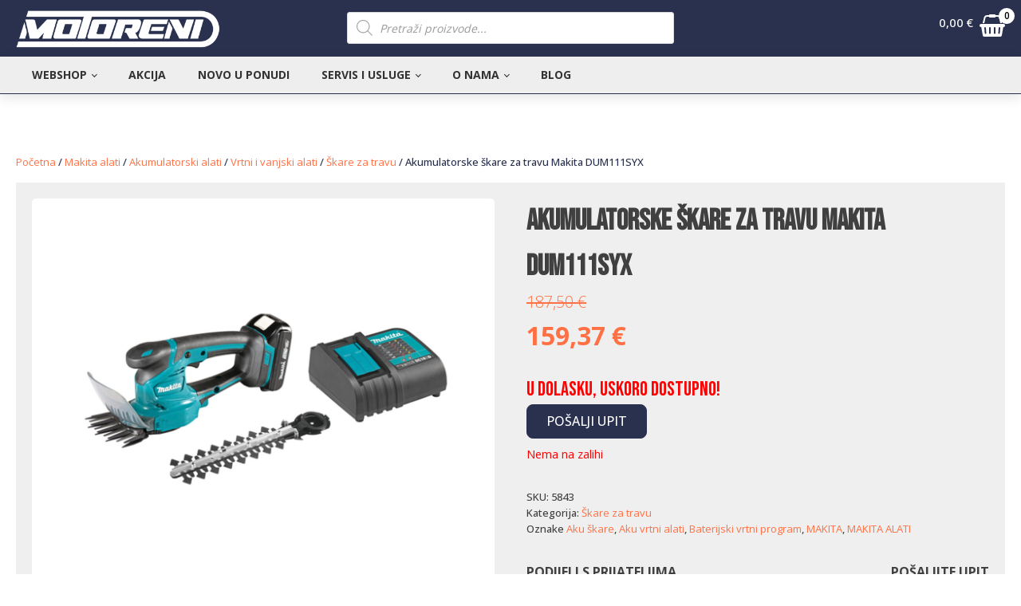

--- FILE ---
content_type: text/html; charset=UTF-8
request_url: https://motoreni.hr/proizvod/akumulatorske-skare-za-travu-makita-dum111syx/
body_size: 34151
content:
<!DOCTYPE html>
<html lang="hr" >
<head>
<meta charset="UTF-8">
<meta name="viewport" content="width=device-width, initial-scale=1.0">
<!-- WP_HEAD() START -->
<link rel="preload" as="style" href="https://fonts.googleapis.com/css?family=Open+Sans:100,200,300,400,500,600,700,800,900|Bebas+Neue:100,200,300,400,500,600,700,800,900|Bebas+Neue:100,200,300,400,500,600,700,800,900" >
<link rel="stylesheet" href="https://fonts.googleapis.com/css?family=Open+Sans:100,200,300,400,500,600,700,800,900|Bebas+Neue:100,200,300,400,500,600,700,800,900|Bebas+Neue:100,200,300,400,500,600,700,800,900">
<meta name='robots' content='max-image-preview:large, max-snippet:-1, max-video-preview:-1' />
<title>Akumulatorske škare za travu Makita DUM111SYX - Motoreni</title>
<link rel="alternate" type="application/rss+xml" title="Motoreni &raquo; Kanal" href="https://motoreni.hr/feed/" />
<link rel="alternate" type="application/rss+xml" title="Motoreni &raquo; Kanal komentara" href="https://motoreni.hr/comments/feed/" />
<style id='wp-block-library-inline-css'>
:root{--wp-admin-theme-color:#007cba;--wp-admin-theme-color--rgb:0,124,186;--wp-admin-theme-color-darker-10:#006ba1;--wp-admin-theme-color-darker-10--rgb:0,107,161;--wp-admin-theme-color-darker-20:#005a87;--wp-admin-theme-color-darker-20--rgb:0,90,135;--wp-admin-border-width-focus:2px}@media (-webkit-min-device-pixel-ratio:2),(min-resolution:192dpi){:root{--wp-admin-border-width-focus:1.5px}}.wp-element-button{cursor:pointer}:root{--wp--preset--font-size--normal:16px;--wp--preset--font-size--huge:42px}:root .has-very-light-gray-background-color{background-color:#eee}:root .has-very-dark-gray-background-color{background-color:#313131}:root .has-very-light-gray-color{color:#eee}:root .has-very-dark-gray-color{color:#313131}:root .has-vivid-green-cyan-to-vivid-cyan-blue-gradient-background{background:linear-gradient(135deg,#00d084,#0693e3)}:root .has-purple-crush-gradient-background{background:linear-gradient(135deg,#34e2e4,#4721fb 50%,#ab1dfe)}:root .has-hazy-dawn-gradient-background{background:linear-gradient(135deg,#faaca8,#dad0ec)}:root .has-subdued-olive-gradient-background{background:linear-gradient(135deg,#fafae1,#67a671)}:root .has-atomic-cream-gradient-background{background:linear-gradient(135deg,#fdd79a,#004a59)}:root .has-nightshade-gradient-background{background:linear-gradient(135deg,#330968,#31cdcf)}:root .has-midnight-gradient-background{background:linear-gradient(135deg,#020381,#2874fc)}.has-regular-font-size{font-size:1em}.has-larger-font-size{font-size:2.625em}.has-normal-font-size{font-size:var(--wp--preset--font-size--normal)}.has-huge-font-size{font-size:var(--wp--preset--font-size--huge)}.has-text-align-center{text-align:center}.has-text-align-left{text-align:left}.has-text-align-right{text-align:right}#end-resizable-editor-section{display:none}.aligncenter{clear:both}.items-justified-left{justify-content:flex-start}.items-justified-center{justify-content:center}.items-justified-right{justify-content:flex-end}.items-justified-space-between{justify-content:space-between}.screen-reader-text{border:0;clip:rect(1px,1px,1px,1px);-webkit-clip-path:inset(50%);clip-path:inset(50%);height:1px;margin:-1px;overflow:hidden;padding:0;position:absolute;width:1px;word-wrap:normal!important}.screen-reader-text:focus{background-color:#ddd;clip:auto!important;-webkit-clip-path:none;clip-path:none;color:#444;display:block;font-size:1em;height:auto;left:5px;line-height:normal;padding:15px 23px 14px;text-decoration:none;top:5px;width:auto;z-index:100000}html :where(.has-border-color){border-style:solid}html :where([style*=border-top-color]){border-top-style:solid}html :where([style*=border-right-color]){border-right-style:solid}html :where([style*=border-bottom-color]){border-bottom-style:solid}html :where([style*=border-left-color]){border-left-style:solid}html :where([style*=border-width]){border-style:solid}html :where([style*=border-top-width]){border-top-style:solid}html :where([style*=border-right-width]){border-right-style:solid}html :where([style*=border-bottom-width]){border-bottom-style:solid}html :where([style*=border-left-width]){border-left-style:solid}html :where(img[class*=wp-image-]){height:auto;max-width:100%}figure{margin:0 0 1em}
</style>
<link rel='stylesheet' id='classic-theme-styles-css' href='https://motoreni.hr/wp-includes/css/classic-themes.min.css?ver=1' media='all' />
<style id='global-styles-inline-css'>
body{--wp--preset--color--black: #000000;--wp--preset--color--cyan-bluish-gray: #abb8c3;--wp--preset--color--white: #ffffff;--wp--preset--color--pale-pink: #f78da7;--wp--preset--color--vivid-red: #cf2e2e;--wp--preset--color--luminous-vivid-orange: #ff6900;--wp--preset--color--luminous-vivid-amber: #fcb900;--wp--preset--color--light-green-cyan: #7bdcb5;--wp--preset--color--vivid-green-cyan: #00d084;--wp--preset--color--pale-cyan-blue: #8ed1fc;--wp--preset--color--vivid-cyan-blue: #0693e3;--wp--preset--color--vivid-purple: #9b51e0;--wp--preset--gradient--vivid-cyan-blue-to-vivid-purple: linear-gradient(135deg,rgba(6,147,227,1) 0%,rgb(155,81,224) 100%);--wp--preset--gradient--light-green-cyan-to-vivid-green-cyan: linear-gradient(135deg,rgb(122,220,180) 0%,rgb(0,208,130) 100%);--wp--preset--gradient--luminous-vivid-amber-to-luminous-vivid-orange: linear-gradient(135deg,rgba(252,185,0,1) 0%,rgba(255,105,0,1) 100%);--wp--preset--gradient--luminous-vivid-orange-to-vivid-red: linear-gradient(135deg,rgba(255,105,0,1) 0%,rgb(207,46,46) 100%);--wp--preset--gradient--very-light-gray-to-cyan-bluish-gray: linear-gradient(135deg,rgb(238,238,238) 0%,rgb(169,184,195) 100%);--wp--preset--gradient--cool-to-warm-spectrum: linear-gradient(135deg,rgb(74,234,220) 0%,rgb(151,120,209) 20%,rgb(207,42,186) 40%,rgb(238,44,130) 60%,rgb(251,105,98) 80%,rgb(254,248,76) 100%);--wp--preset--gradient--blush-light-purple: linear-gradient(135deg,rgb(255,206,236) 0%,rgb(152,150,240) 100%);--wp--preset--gradient--blush-bordeaux: linear-gradient(135deg,rgb(254,205,165) 0%,rgb(254,45,45) 50%,rgb(107,0,62) 100%);--wp--preset--gradient--luminous-dusk: linear-gradient(135deg,rgb(255,203,112) 0%,rgb(199,81,192) 50%,rgb(65,88,208) 100%);--wp--preset--gradient--pale-ocean: linear-gradient(135deg,rgb(255,245,203) 0%,rgb(182,227,212) 50%,rgb(51,167,181) 100%);--wp--preset--gradient--electric-grass: linear-gradient(135deg,rgb(202,248,128) 0%,rgb(113,206,126) 100%);--wp--preset--gradient--midnight: linear-gradient(135deg,rgb(2,3,129) 0%,rgb(40,116,252) 100%);--wp--preset--duotone--dark-grayscale: url('#wp-duotone-dark-grayscale');--wp--preset--duotone--grayscale: url('#wp-duotone-grayscale');--wp--preset--duotone--purple-yellow: url('#wp-duotone-purple-yellow');--wp--preset--duotone--blue-red: url('#wp-duotone-blue-red');--wp--preset--duotone--midnight: url('#wp-duotone-midnight');--wp--preset--duotone--magenta-yellow: url('#wp-duotone-magenta-yellow');--wp--preset--duotone--purple-green: url('#wp-duotone-purple-green');--wp--preset--duotone--blue-orange: url('#wp-duotone-blue-orange');--wp--preset--font-size--small: 13px;--wp--preset--font-size--medium: 20px;--wp--preset--font-size--large: 36px;--wp--preset--font-size--x-large: 42px;--wp--preset--spacing--20: 0.44rem;--wp--preset--spacing--30: 0.67rem;--wp--preset--spacing--40: 1rem;--wp--preset--spacing--50: 1.5rem;--wp--preset--spacing--60: 2.25rem;--wp--preset--spacing--70: 3.38rem;--wp--preset--spacing--80: 5.06rem;}:where(.is-layout-flex){gap: 0.5em;}body .is-layout-flow > .alignleft{float: left;margin-inline-start: 0;margin-inline-end: 2em;}body .is-layout-flow > .alignright{float: right;margin-inline-start: 2em;margin-inline-end: 0;}body .is-layout-flow > .aligncenter{margin-left: auto !important;margin-right: auto !important;}body .is-layout-constrained > .alignleft{float: left;margin-inline-start: 0;margin-inline-end: 2em;}body .is-layout-constrained > .alignright{float: right;margin-inline-start: 2em;margin-inline-end: 0;}body .is-layout-constrained > .aligncenter{margin-left: auto !important;margin-right: auto !important;}body .is-layout-constrained > :where(:not(.alignleft):not(.alignright):not(.alignfull)){max-width: var(--wp--style--global--content-size);margin-left: auto !important;margin-right: auto !important;}body .is-layout-constrained > .alignwide{max-width: var(--wp--style--global--wide-size);}body .is-layout-flex{display: flex;}body .is-layout-flex{flex-wrap: wrap;align-items: center;}body .is-layout-flex > *{margin: 0;}:where(.wp-block-columns.is-layout-flex){gap: 2em;}.has-black-color{color: var(--wp--preset--color--black) !important;}.has-cyan-bluish-gray-color{color: var(--wp--preset--color--cyan-bluish-gray) !important;}.has-white-color{color: var(--wp--preset--color--white) !important;}.has-pale-pink-color{color: var(--wp--preset--color--pale-pink) !important;}.has-vivid-red-color{color: var(--wp--preset--color--vivid-red) !important;}.has-luminous-vivid-orange-color{color: var(--wp--preset--color--luminous-vivid-orange) !important;}.has-luminous-vivid-amber-color{color: var(--wp--preset--color--luminous-vivid-amber) !important;}.has-light-green-cyan-color{color: var(--wp--preset--color--light-green-cyan) !important;}.has-vivid-green-cyan-color{color: var(--wp--preset--color--vivid-green-cyan) !important;}.has-pale-cyan-blue-color{color: var(--wp--preset--color--pale-cyan-blue) !important;}.has-vivid-cyan-blue-color{color: var(--wp--preset--color--vivid-cyan-blue) !important;}.has-vivid-purple-color{color: var(--wp--preset--color--vivid-purple) !important;}.has-black-background-color{background-color: var(--wp--preset--color--black) !important;}.has-cyan-bluish-gray-background-color{background-color: var(--wp--preset--color--cyan-bluish-gray) !important;}.has-white-background-color{background-color: var(--wp--preset--color--white) !important;}.has-pale-pink-background-color{background-color: var(--wp--preset--color--pale-pink) !important;}.has-vivid-red-background-color{background-color: var(--wp--preset--color--vivid-red) !important;}.has-luminous-vivid-orange-background-color{background-color: var(--wp--preset--color--luminous-vivid-orange) !important;}.has-luminous-vivid-amber-background-color{background-color: var(--wp--preset--color--luminous-vivid-amber) !important;}.has-light-green-cyan-background-color{background-color: var(--wp--preset--color--light-green-cyan) !important;}.has-vivid-green-cyan-background-color{background-color: var(--wp--preset--color--vivid-green-cyan) !important;}.has-pale-cyan-blue-background-color{background-color: var(--wp--preset--color--pale-cyan-blue) !important;}.has-vivid-cyan-blue-background-color{background-color: var(--wp--preset--color--vivid-cyan-blue) !important;}.has-vivid-purple-background-color{background-color: var(--wp--preset--color--vivid-purple) !important;}.has-black-border-color{border-color: var(--wp--preset--color--black) !important;}.has-cyan-bluish-gray-border-color{border-color: var(--wp--preset--color--cyan-bluish-gray) !important;}.has-white-border-color{border-color: var(--wp--preset--color--white) !important;}.has-pale-pink-border-color{border-color: var(--wp--preset--color--pale-pink) !important;}.has-vivid-red-border-color{border-color: var(--wp--preset--color--vivid-red) !important;}.has-luminous-vivid-orange-border-color{border-color: var(--wp--preset--color--luminous-vivid-orange) !important;}.has-luminous-vivid-amber-border-color{border-color: var(--wp--preset--color--luminous-vivid-amber) !important;}.has-light-green-cyan-border-color{border-color: var(--wp--preset--color--light-green-cyan) !important;}.has-vivid-green-cyan-border-color{border-color: var(--wp--preset--color--vivid-green-cyan) !important;}.has-pale-cyan-blue-border-color{border-color: var(--wp--preset--color--pale-cyan-blue) !important;}.has-vivid-cyan-blue-border-color{border-color: var(--wp--preset--color--vivid-cyan-blue) !important;}.has-vivid-purple-border-color{border-color: var(--wp--preset--color--vivid-purple) !important;}.has-vivid-cyan-blue-to-vivid-purple-gradient-background{background: var(--wp--preset--gradient--vivid-cyan-blue-to-vivid-purple) !important;}.has-light-green-cyan-to-vivid-green-cyan-gradient-background{background: var(--wp--preset--gradient--light-green-cyan-to-vivid-green-cyan) !important;}.has-luminous-vivid-amber-to-luminous-vivid-orange-gradient-background{background: var(--wp--preset--gradient--luminous-vivid-amber-to-luminous-vivid-orange) !important;}.has-luminous-vivid-orange-to-vivid-red-gradient-background{background: var(--wp--preset--gradient--luminous-vivid-orange-to-vivid-red) !important;}.has-very-light-gray-to-cyan-bluish-gray-gradient-background{background: var(--wp--preset--gradient--very-light-gray-to-cyan-bluish-gray) !important;}.has-cool-to-warm-spectrum-gradient-background{background: var(--wp--preset--gradient--cool-to-warm-spectrum) !important;}.has-blush-light-purple-gradient-background{background: var(--wp--preset--gradient--blush-light-purple) !important;}.has-blush-bordeaux-gradient-background{background: var(--wp--preset--gradient--blush-bordeaux) !important;}.has-luminous-dusk-gradient-background{background: var(--wp--preset--gradient--luminous-dusk) !important;}.has-pale-ocean-gradient-background{background: var(--wp--preset--gradient--pale-ocean) !important;}.has-electric-grass-gradient-background{background: var(--wp--preset--gradient--electric-grass) !important;}.has-midnight-gradient-background{background: var(--wp--preset--gradient--midnight) !important;}.has-small-font-size{font-size: var(--wp--preset--font-size--small) !important;}.has-medium-font-size{font-size: var(--wp--preset--font-size--medium) !important;}.has-large-font-size{font-size: var(--wp--preset--font-size--large) !important;}.has-x-large-font-size{font-size: var(--wp--preset--font-size--x-large) !important;}
</style>
<link rel='stylesheet' id='oxygen-css' href='https://motoreni.hr/wp-content/plugins/oxygen/component-framework/oxygen.css?ver=4.5' media='all' />
<link rel='stylesheet' id='photoswipe-css' href='https://motoreni.hr/wp-content/plugins/woocommerce/assets/css/photoswipe/photoswipe.min.css?ver=7.6.0' media='all' />
<link rel='stylesheet' id='photoswipe-default-skin-css' href='https://motoreni.hr/wp-content/plugins/woocommerce/assets/css/photoswipe/default-skin/default-skin.min.css?ver=7.6.0' media='all' />
<link rel='stylesheet' id='woocommerce-layout-css' href='https://motoreni.hr/wp-content/plugins/woocommerce/assets/css/woocommerce-layout.css?ver=7.6.0' media='all' />
<link rel='stylesheet' id='woocommerce-smallscreen-css' href='https://motoreni.hr/wp-content/plugins/woocommerce/assets/css/woocommerce-smallscreen.css?ver=7.6.0' media='only screen and (max-width: 768px)' />
<link rel='stylesheet' id='woocommerce-general-css' href='https://motoreni.hr/wp-content/plugins/woocommerce/assets/css/woocommerce.css?ver=7.6.0' media='all' />
<link rel='stylesheet' id='woocommerce-blocktheme-css' href='https://motoreni.hr/wp-content/plugins/woocommerce/assets/css/woocommerce-blocktheme.css?ver=7.6.0' media='all' />
<style id='woocommerce-inline-inline-css'>
.woocommerce form .form-row .required { visibility: visible; }
</style>
<style id='wpgb-head-inline-css'>
.wp-grid-builder:not(.wpgb-template),.wpgb-facet{opacity:0.01}.wpgb-facet fieldset{margin:0;padding:0;border:none;outline:none;box-shadow:none}.wpgb-facet fieldset:last-child{margin-bottom:40px;}.wpgb-facet fieldset legend.wpgb-sr-only{height:1px;width:1px}
</style>
<link rel='stylesheet' id='dgwt-wcas-style-css' href='https://motoreni.hr/wp-content/plugins/ajax-search-for-woocommerce-premium/assets/css/style.min.css?ver=1.30.0' media='all' />
<link rel='stylesheet' id='cookies-css' href='https://motoreni.hr/wp-content/uploads/2022/08/cookies.css?ver=1768949890' media='all' />
<script src='https://motoreni.hr/wp-includes/js/jquery/jquery.min.js?ver=3.6.1' id='jquery-core-js'></script>
<script src='https://motoreni.hr/wp-content/uploads/scripts-organizer/js/18925-header.js?ver=1676460191' id='scorg-script-header-18925-js'></script>
<link rel="https://api.w.org/" href="https://motoreni.hr/wp-json/" /><link rel="alternate" type="application/json" href="https://motoreni.hr/wp-json/wp/v3/product/23299" /><link rel="EditURI" type="application/rsd+xml" title="RSD" href="https://motoreni.hr/xmlrpc.php?rsd" />
<link rel="wlwmanifest" type="application/wlwmanifest+xml" href="https://motoreni.hr/wp-includes/wlwmanifest.xml" />
<meta name="generator" content="WordPress 6.1.9" />
<meta name="generator" content="WooCommerce 7.6.0" />
<link rel='shortlink' href='https://motoreni.hr/?p=23299' />
<link rel="alternate" type="application/json+oembed" href="https://motoreni.hr/wp-json/oembed/1.0/embed?url=https%3A%2F%2Fmotoreni.hr%2Fproizvod%2Fakumulatorske-skare-za-travu-makita-dum111syx%2F" />
<link rel="alternate" type="text/xml+oembed" href="https://motoreni.hr/wp-json/oembed/1.0/embed?url=https%3A%2F%2Fmotoreni.hr%2Fproizvod%2Fakumulatorske-skare-za-travu-makita-dum111syx%2F&#038;format=xml" />
<noscript><style>.wp-grid-builder .wpgb-card.wpgb-card-hidden .wpgb-card-wrapper{opacity:1!important;visibility:visible!important;transform:none!important}.wpgb-facet {opacity:1!important;pointer-events:auto!important}.wpgb-facet *:not(.wpgb-pagination-facet){display:none}</style></noscript>		<style>
			.dgwt-wcas-ico-magnifier,.dgwt-wcas-ico-magnifier-handler{max-width:20px}.dgwt-wcas-search-wrapp{max-width:600px}		</style>
			<noscript><style>.woocommerce-product-gallery{ opacity: 1 !important; }</style></noscript>
	<link rel="canonical" href="https://motoreni.hr/proizvod/akumulatorske-skare-za-travu-makita-dum111syx/" />
<meta name="description" content="Makita DUM111SYX akumulatorske škare za travu: Površina oštrice od nehrđajućeg čelika je obložena niklom Podešavanje visine brzim otpuštanjem Zamjenom oštrice s">
<meta name="google-site-verification" content="qyjFtzTTbzsV9dlqNnMOussHMtgtv23SeSd_NhAt6R4" /><meta property="og:title" content="Akumulatorske škare za travu Makita DUM111SYX - Motoreni">
<meta property="og:type" content="product">
<meta property="og:image" content="https://motoreni.hr/wp-content/uploads/2023/02/DUM111SYX_1.jpg">
<meta property="og:image:width" content="1500">
<meta property="og:image:height" content="1500">
<meta property="og:image:alt" content="DUM111SYX_1">
<meta property="og:description" content="Makita DUM111SYX akumulatorske škare za travu: Površina oštrice od nehrđajućeg čelika je obložena niklom Podešavanje visine brzim otpuštanjem Zamjenom oštrice s">
<meta property="og:url" content="https://motoreni.hr/proizvod/akumulatorske-skare-za-travu-makita-dum111syx/">
<meta property="og:locale" content="hr">
<meta property="og:site_name" content="Motoreni">
<meta property="article:published_time" content="2023-02-24T11:57:41+00:00">
<meta property="article:modified_time" content="2025-11-07T12:34:12+00:00">
<meta property="og:updated_time" content="2025-11-07T12:34:12+00:00">
<meta property="product:price:amount" content="159.37">
<meta property="product:price:currency" content="EUR">
<meta property="og:price:standard_amount" content="187.5">
<meta property="og:availability" content="out of stock">
<meta property="og:type" content="product">
<meta name="twitter:card" content="summary_large_image">
<meta name="twitter:image" content="https://motoreni.hr/wp-content/uploads/2023/02/DUM111SYX_1.jpg">
<meta name="twitter:site" content="dbratko_f534jf5a">
<link rel="icon" href="https://motoreni.hr/wp-content/uploads/2022/07/cropped-motoreni-fav-64x64.png" sizes="32x32" />
<link rel="icon" href="https://motoreni.hr/wp-content/uploads/2022/07/cropped-motoreni-fav-300x300.png" sizes="192x192" />
<link rel="apple-touch-icon" href="https://motoreni.hr/wp-content/uploads/2022/07/cropped-motoreni-fav-300x300.png" />
<meta name="msapplication-TileImage" content="https://motoreni.hr/wp-content/uploads/2022/07/cropped-motoreni-fav-300x300.png" />
<link rel='stylesheet' id='oxygen-cache-6-css' href='//motoreni.hr/wp-content/uploads/oxygen/css/6.css?cache=1750191602&#038;ver=6.1.9' media='all' />
<link rel='stylesheet' id='oxygen-cache-485-css' href='//motoreni.hr/wp-content/uploads/oxygen/css/485.css?cache=1713868736&#038;ver=6.1.9' media='all' />
<link rel='stylesheet' id='oxygen-universal-styles-css' href='//motoreni.hr/wp-content/uploads/oxygen/css/universal.css?cache=1750191602&#038;ver=6.1.9' media='all' />
<!-- END OF WP_HEAD() -->
</head>
<body class="product-template-default single single-product postid-23299 wp-embed-responsive  theme-oxygen-is-not-a-theme oxygen-body woocommerce woocommerce-page woocommerce-block-theme-has-button-styles woocommerce-no-js" >

<svg xmlns="http://www.w3.org/2000/svg" viewBox="0 0 0 0" width="0" height="0" focusable="false" role="none" style="visibility: hidden; position: absolute; left: -9999px; overflow: hidden;" ><defs><filter id="wp-duotone-dark-grayscale"><feColorMatrix color-interpolation-filters="sRGB" type="matrix" values=" .299 .587 .114 0 0 .299 .587 .114 0 0 .299 .587 .114 0 0 .299 .587 .114 0 0 " /><feComponentTransfer color-interpolation-filters="sRGB" ><feFuncR type="table" tableValues="0 0.49803921568627" /><feFuncG type="table" tableValues="0 0.49803921568627" /><feFuncB type="table" tableValues="0 0.49803921568627" /><feFuncA type="table" tableValues="1 1" /></feComponentTransfer><feComposite in2="SourceGraphic" operator="in" /></filter></defs></svg><svg xmlns="http://www.w3.org/2000/svg" viewBox="0 0 0 0" width="0" height="0" focusable="false" role="none" style="visibility: hidden; position: absolute; left: -9999px; overflow: hidden;" ><defs><filter id="wp-duotone-grayscale"><feColorMatrix color-interpolation-filters="sRGB" type="matrix" values=" .299 .587 .114 0 0 .299 .587 .114 0 0 .299 .587 .114 0 0 .299 .587 .114 0 0 " /><feComponentTransfer color-interpolation-filters="sRGB" ><feFuncR type="table" tableValues="0 1" /><feFuncG type="table" tableValues="0 1" /><feFuncB type="table" tableValues="0 1" /><feFuncA type="table" tableValues="1 1" /></feComponentTransfer><feComposite in2="SourceGraphic" operator="in" /></filter></defs></svg><svg xmlns="http://www.w3.org/2000/svg" viewBox="0 0 0 0" width="0" height="0" focusable="false" role="none" style="visibility: hidden; position: absolute; left: -9999px; overflow: hidden;" ><defs><filter id="wp-duotone-purple-yellow"><feColorMatrix color-interpolation-filters="sRGB" type="matrix" values=" .299 .587 .114 0 0 .299 .587 .114 0 0 .299 .587 .114 0 0 .299 .587 .114 0 0 " /><feComponentTransfer color-interpolation-filters="sRGB" ><feFuncR type="table" tableValues="0.54901960784314 0.98823529411765" /><feFuncG type="table" tableValues="0 1" /><feFuncB type="table" tableValues="0.71764705882353 0.25490196078431" /><feFuncA type="table" tableValues="1 1" /></feComponentTransfer><feComposite in2="SourceGraphic" operator="in" /></filter></defs></svg><svg xmlns="http://www.w3.org/2000/svg" viewBox="0 0 0 0" width="0" height="0" focusable="false" role="none" style="visibility: hidden; position: absolute; left: -9999px; overflow: hidden;" ><defs><filter id="wp-duotone-blue-red"><feColorMatrix color-interpolation-filters="sRGB" type="matrix" values=" .299 .587 .114 0 0 .299 .587 .114 0 0 .299 .587 .114 0 0 .299 .587 .114 0 0 " /><feComponentTransfer color-interpolation-filters="sRGB" ><feFuncR type="table" tableValues="0 1" /><feFuncG type="table" tableValues="0 0.27843137254902" /><feFuncB type="table" tableValues="0.5921568627451 0.27843137254902" /><feFuncA type="table" tableValues="1 1" /></feComponentTransfer><feComposite in2="SourceGraphic" operator="in" /></filter></defs></svg><svg xmlns="http://www.w3.org/2000/svg" viewBox="0 0 0 0" width="0" height="0" focusable="false" role="none" style="visibility: hidden; position: absolute; left: -9999px; overflow: hidden;" ><defs><filter id="wp-duotone-midnight"><feColorMatrix color-interpolation-filters="sRGB" type="matrix" values=" .299 .587 .114 0 0 .299 .587 .114 0 0 .299 .587 .114 0 0 .299 .587 .114 0 0 " /><feComponentTransfer color-interpolation-filters="sRGB" ><feFuncR type="table" tableValues="0 0" /><feFuncG type="table" tableValues="0 0.64705882352941" /><feFuncB type="table" tableValues="0 1" /><feFuncA type="table" tableValues="1 1" /></feComponentTransfer><feComposite in2="SourceGraphic" operator="in" /></filter></defs></svg><svg xmlns="http://www.w3.org/2000/svg" viewBox="0 0 0 0" width="0" height="0" focusable="false" role="none" style="visibility: hidden; position: absolute; left: -9999px; overflow: hidden;" ><defs><filter id="wp-duotone-magenta-yellow"><feColorMatrix color-interpolation-filters="sRGB" type="matrix" values=" .299 .587 .114 0 0 .299 .587 .114 0 0 .299 .587 .114 0 0 .299 .587 .114 0 0 " /><feComponentTransfer color-interpolation-filters="sRGB" ><feFuncR type="table" tableValues="0.78039215686275 1" /><feFuncG type="table" tableValues="0 0.94901960784314" /><feFuncB type="table" tableValues="0.35294117647059 0.47058823529412" /><feFuncA type="table" tableValues="1 1" /></feComponentTransfer><feComposite in2="SourceGraphic" operator="in" /></filter></defs></svg><svg xmlns="http://www.w3.org/2000/svg" viewBox="0 0 0 0" width="0" height="0" focusable="false" role="none" style="visibility: hidden; position: absolute; left: -9999px; overflow: hidden;" ><defs><filter id="wp-duotone-purple-green"><feColorMatrix color-interpolation-filters="sRGB" type="matrix" values=" .299 .587 .114 0 0 .299 .587 .114 0 0 .299 .587 .114 0 0 .299 .587 .114 0 0 " /><feComponentTransfer color-interpolation-filters="sRGB" ><feFuncR type="table" tableValues="0.65098039215686 0.40392156862745" /><feFuncG type="table" tableValues="0 1" /><feFuncB type="table" tableValues="0.44705882352941 0.4" /><feFuncA type="table" tableValues="1 1" /></feComponentTransfer><feComposite in2="SourceGraphic" operator="in" /></filter></defs></svg><svg xmlns="http://www.w3.org/2000/svg" viewBox="0 0 0 0" width="0" height="0" focusable="false" role="none" style="visibility: hidden; position: absolute; left: -9999px; overflow: hidden;" ><defs><filter id="wp-duotone-blue-orange"><feColorMatrix color-interpolation-filters="sRGB" type="matrix" values=" .299 .587 .114 0 0 .299 .587 .114 0 0 .299 .587 .114 0 0 .299 .587 .114 0 0 " /><feComponentTransfer color-interpolation-filters="sRGB" ><feFuncR type="table" tableValues="0.098039215686275 1" /><feFuncG type="table" tableValues="0 0.66274509803922" /><feFuncB type="table" tableValues="0.84705882352941 0.41960784313725" /><feFuncA type="table" tableValues="1 1" /></feComponentTransfer><feComposite in2="SourceGraphic" operator="in" /></filter></defs></svg>


						<header id="section-2-6" class=" ct-section" ><div class="ct-section-inner-wrap"><div id="div_block-8-6" class="ct-div-block" ><div id="div_block-140-6" class="ct-div-block" ><div id="fancy_icon-142-6" class="ct-fancy-icon menu-burger" ><svg id="svg-fancy_icon-142-6"><use xlink:href="#Lineariconsicon-menu"></use></svg></div><a id="link-131-6" class="ct-link" href="https://motoreni.hr/"   ><img  id="image-9-6" alt="Motoreni Logo" src="https://motoreni.hr/wp-content/uploads/2022/07/motoreni_wht.png" class="ct-image" srcset="https://motoreni.hr/wp-content/uploads/2022/07/motoreni_wht.png 420w, https://motoreni.hr/wp-content/uploads/2022/07/motoreni_wht-300x71.png 300w, https://motoreni.hr/wp-content/uploads/2022/07/motoreni_wht-64x15.png 64w" sizes="(max-width: 420px) 100vw, 420px" /></a></div><div id="div_block-137-6" class="ct-div-block" ><div id="shortcode-138-6" class="ct-shortcode" ><div  class="dgwt-wcas-search-wrapp dgwt-wcas-is-detail-box dgwt-wcas-no-submit woocommerce dgwt-wcas-style-solaris js-dgwt-wcas-layout-classic dgwt-wcas-layout-classic js-dgwt-wcas-mobile-overlay-enabled">
		<form class="dgwt-wcas-search-form" role="search" action="https://motoreni.hr/" method="get">
		<div class="dgwt-wcas-sf-wrapp">
							<svg class="dgwt-wcas-ico-magnifier" xmlns="http://www.w3.org/2000/svg"
					 xmlns:xlink="http://www.w3.org/1999/xlink" x="0px" y="0px"
					 viewBox="0 0 51.539 51.361" xml:space="preserve">
		             <path 						 d="M51.539,49.356L37.247,35.065c3.273-3.74,5.272-8.623,5.272-13.983c0-11.742-9.518-21.26-21.26-21.26 S0,9.339,0,21.082s9.518,21.26,21.26,21.26c5.361,0,10.244-1.999,13.983-5.272l14.292,14.292L51.539,49.356z M2.835,21.082 c0-10.176,8.249-18.425,18.425-18.425s18.425,8.249,18.425,18.425S31.436,39.507,21.26,39.507S2.835,31.258,2.835,21.082z"/>
				</svg>
							<label class="screen-reader-text"
				   for="dgwt-wcas-search-input-1">Products search</label>

			<input id="dgwt-wcas-search-input-1"
				   type="search"
				   class="dgwt-wcas-search-input"
				   name="s"
				   value=""
				   placeholder="Pretraži proizvode..."
				   autocomplete="off"
							/>
			<div class="dgwt-wcas-preloader"></div>

			<div class="dgwt-wcas-voice-search"></div>

			
			<input type="hidden" name="post_type" value="product"/>
			<input type="hidden" name="dgwt_wcas" value="1"/>

			
					</div>
	</form>
</div>
</div></div><div id="div_block-135-6" class="ct-div-block" >
		<div id="-ou_minicart-136-6" class="oxy-ou-minicart oxy-ultimate-element woocommerce" ><div class="oumc-wrapper oumc-type-bubble" data-ajaxonsinglebtn="yes" data-flytocart="yes" data-offsettop="5" data-offsetleft="5"><a class="oumc-cart-btn oumc-type-icon" href="JavaScript: void(0);" role="button" aria-label="Košarica"><span class="price-align-left top-price"><span class="cart-price">0</span></span><svg id="-ou_minicart-136-6-cart-icon" class="oumcart-icon"><use xlink:href="#FontAwesomeicon-shopping-basket"></use></svg><span class="cart-items-num"><span class="cart-counter">0</span></span></a></div><div class="oumc-cart-items"><div class="widget_shopping_cart_content">

	<p class="woocommerce-mini-cart__empty-message">Nema proizvoda u košarici.</p>


</div></div></div>

		</div></div></div></header><section id="section-132-6" class=" ct-section" ><div class="ct-section-inner-wrap"><div id="div_block-161-6" class="ct-div-block" ><nav id="_nav_menu-134-6" class="oxy-nav-menu oxy-nav-menu-dropdowns oxy-nav-menu-dropdown-arrow" ><div class='oxy-menu-toggle'><div class='oxy-nav-menu-hamburger-wrap'><div class='oxy-nav-menu-hamburger'><div class='oxy-nav-menu-hamburger-line'></div><div class='oxy-nav-menu-hamburger-line'></div><div class='oxy-nav-menu-hamburger-line'></div></div></div></div><div class="menu-mainmenu-container"><ul id="menu-mainmenu" class="oxy-nav-menu-list"><li id="menu-item-86" class="menu-item menu-item-type-custom menu-item-object-custom menu-item-has-children menu-item-86"><a href="/shop">Webshop</a>
<ul class="sub-menu">
	<li id="menu-item-553" class="menu-item menu-item-type-post_type menu-item-object-page menu-item-553"><a href="https://motoreni.hr/proizvodaci/">Proizvođači</a></li>
	<li id="menu-item-88" class="menu-item menu-item-type-post_type menu-item-object-page menu-item-88"><a href="https://motoreni.hr/uvjeti-koristenja/">Uvjeti korištenja</a></li>
	<li id="menu-item-89" class="menu-item menu-item-type-post_type menu-item-object-page menu-item-89"><a href="https://motoreni.hr/konverzija-valute/">Konverzija valute</a></li>
	<li id="menu-item-90" class="menu-item menu-item-type-post_type menu-item-object-page menu-item-privacy-policy menu-item-90"><a href="https://motoreni.hr/povjerljivost-podataka/">Povjerljivost podataka</a></li>
</ul>
</li>
<li id="menu-item-1743" class="menu-item menu-item-type-post_type menu-item-object-page menu-item-1743"><a href="https://motoreni.hr/akcija/">Akcija</a></li>
<li id="menu-item-24123" class="menu-item menu-item-type-post_type menu-item-object-page menu-item-24123"><a href="https://motoreni.hr/novo-u-ponudi/">Novo u ponudi</a></li>
<li id="menu-item-80" class="menu-item menu-item-type-post_type menu-item-object-page menu-item-has-children menu-item-80"><a href="https://motoreni.hr/nas-servis/">Servis i usluge</a>
<ul class="sub-menu">
	<li id="menu-item-81" class="menu-item menu-item-type-post_type menu-item-object-page menu-item-81"><a href="https://motoreni.hr/servis-cjenik/">Cjenik usluga</a></li>
	<li id="menu-item-82" class="menu-item menu-item-type-post_type menu-item-object-page menu-item-82"><a href="https://motoreni.hr/zatrazi-prezentaciju/">Zatraži prezentaciju</a></li>
</ul>
</li>
<li id="menu-item-83" class="menu-item menu-item-type-post_type menu-item-object-page menu-item-has-children menu-item-83"><a href="https://motoreni.hr/o-nama/">O nama</a>
<ul class="sub-menu">
	<li id="menu-item-84" class="menu-item menu-item-type-post_type menu-item-object-page menu-item-84"><a href="https://motoreni.hr/lokacija/">Gdje se nalazimo</a></li>
</ul>
</li>
<li id="menu-item-85" class="menu-item menu-item-type-post_type menu-item-object-page menu-item-85"><a href="https://motoreni.hr/blog/">Blog</a></li>
</ul></div></nav><div id="div_block-165-6" class="ct-div-block" >
		<div id="-ou_minicart-166-6" class="oxy-ou-minicart oxy-ultimate-element woocommerce" ><div class="oumc-wrapper oumc-type-bubble" data-oumc-appearance="haveproducts" data-ajaxonsinglebtn="yes" data-flytocart="yes" data-offsettop="5" data-offsetleft="5"><a class="oumc-cart-btn oumc-type-icon" href="JavaScript: void(0);" role="button" aria-label="Košarica"><span class="price-align-left top-price"><span class="cart-price">0</span></span><svg id="-ou_minicart-166-6-cart-icon" class="oumcart-icon"><use xlink:href="#FontAwesomeicon-shopping-basket"></use></svg><span class="cart-items-num"><span class="cart-counter">0</span></span></a></div><div class="oumc-cart-items"><div class="widget_shopping_cart_content">

	<p class="woocommerce-mini-cart__empty-message">Nema proizvoda u košarici.</p>


</div></div></div>

		</div></div></div></section><div id="div_block-160-6" class="ct-div-block" ></div><section id="section-2-485" class=" ct-section" ><div class="ct-section-inner-wrap">
		<div id="-breadcrumb-90-485" class="oxy-breadcrumb oxy-woo-element" ><nav class="woocommerce-breadcrumb"><a href="https://motoreni.hr">Početna</a>&nbsp;&#47;&nbsp;<a href="https://motoreni.hr/kategorija-proizvoda/makita-alati/">Makita alati</a>&nbsp;&#47;&nbsp;<a href="https://motoreni.hr/kategorija-proizvoda/makita-alati/makita-akumulatorski-alati/">Akumulatorski alati</a>&nbsp;&#47;&nbsp;<a href="https://motoreni.hr/kategorija-proizvoda/makita-alati/makita-akumulatorski-alati/vrtni-vanjski-alati-akumulatorski/">Vrtni i vanjski alati</a>&nbsp;&#47;&nbsp;<a href="https://motoreni.hr/kategorija-proizvoda/makita-alati/makita-akumulatorski-alati/vrtni-vanjski-alati-akumulatorski/makita-aku-vrtni-skare-za-travu/">Škare za travu</a>&nbsp;&#47;&nbsp;Akumulatorske škare za travu Makita DUM111SYX</nav></div>

		
		<div id="-product-builder-3-485" class="oxy-product-builder oxy-woo-element" >
            <div id="product-23299" class="product type-product post-23299 status-publish first outofstock product_cat-makita-aku-vrtni-skare-za-travu product_tag-aku-skare product_tag-aku-vrtni-alati product_tag-baterijski-program product_tag-makita product_tag-makita-alati has-post-thumbnail sale taxable shipping-taxable purchasable product-type-simple">

                <div class="woocommerce-notices-wrapper"></div>
                <div class='oxy-product-wrapper-inner oxy-inner-content'>
                    <div id="new_columns-4-485" class="ct-new-columns" ><div id="div_block-6-485" class="ct-div-block" >
		<div id="-ou_product_images-89-485" class="oxy-ou-product-images oxy-ultimate-element woocommerce" >			<div class="ouwoo-product-gallery product-images-slider  gallery-wrapper-23299" data-comp-selector="-ou_product_images-89-485-23299" data-slider-effect="fade" data-sldts-speed="800" data-cols-desktop="4" data-cols-bp1="4" data-cols-bp2="4" data-cols-bp3="3" data-cols-bp4="3" data-sld-loop="yes" data-sld-autoheight="no" data-disable-pswp="no" data-sale-type="text" data-sale-text="AKCIJA!" data-outofstock-label="U DOLASKU">
					
		<div class="product-images swiper-container big-images--ou_product_images-89-485-23299">
			<div id="product-images" class="swiper-wrapper" itemscope itemtype="http://schema.org/ImageGallery">
				<figure class="image-item swiper-slide" itemprop="associatedMedia" itemscope itemtype="http://schema.org/ImageObject" data-image-id="23300">
					<a href="https://motoreni.hr/wp-content/uploads/2023/02/DUM111SYX_1.jpg" itemprop="contentUrl" data-size="1500x1500">
						<img width="1500" height="1500" srcset="https://motoreni.hr/wp-content/uploads/2023/02/DUM111SYX_1-300x300.jpg 300w, https://motoreni.hr/wp-content/uploads/2023/02/DUM111SYX_1-1024x1024.jpg 1024w, https://motoreni.hr/wp-content/uploads/2023/02/DUM111SYX_1-150x150.jpg 150w, https://motoreni.hr/wp-content/uploads/2023/02/DUM111SYX_1-768x768.jpg 768w, https://motoreni.hr/wp-content/uploads/2023/02/DUM111SYX_1-600x600.jpg 600w, https://motoreni.hr/wp-content/uploads/2023/02/DUM111SYX_1-100x100.jpg 100w, https://motoreni.hr/wp-content/uploads/2023/02/DUM111SYX_1-64x64.jpg 64w, https://motoreni.hr/wp-content/uploads/2023/02/DUM111SYX_1.jpg 1500w" src="https://motoreni.hr/wp-content/uploads/2023/02/DUM111SYX_1-300x300.jpg" alt="Product image">
					</a>
				</figure>
							</div>

					<span class="ouwoo-out-of-stock-label">U DOLASKU</span>
				</div>
					</div>
		<div class="pswp" tabindex="-1" role="dialog" aria-hidden="true">

	<div class="pswp__bg"></div>

	<!-- Slides wrapper with overflow:hidden. -->
	<div class="pswp__scroll-wrap">

		<!-- don't modify these 3 pswp__item elements, data is added later on. -->
		<div class="pswp__container">
			<div class="pswp__item"></div>
			<div class="pswp__item"></div>
			<div class="pswp__item"></div>
		</div>

		<!-- Default (PhotoSwipeUI_Default) interface on top of sliding area. -->
		<div class="pswp__ui pswp__ui--hidden">

			<div class="pswp__top-bar">
				<!--  Controls are self-explanatory. -->
				<div class="pswp__counter"></div>

				<button class="pswp__button pswp__button--close" title="Close (Esc)"></button>

				<button class="pswp__button pswp__button--share" title="Share"></button>

				<button class="pswp__button pswp__button--fs" title="Toggle fullscreen"></button>

				<button class="pswp__button pswp__button--zoom" title="Zoom in/out"></button>

				<!-- element will get class pswp__preloader--active when preloader is running -->
				<div class="pswp__preloader">
					<div class="pswp__preloader__icn">
						<div class="pswp__preloader__cut">
							<div class="pswp__preloader__donut"></div>
						</div>
					</div>
				</div>
			</div>

			<div class="pswp__share-modal pswp__share-modal--hidden pswp__single-tap">
				<div class="pswp__share-tooltip"></div> 
			</div>

			<button class="pswp__button pswp__button--arrow--left" title="Previous (arrow left)">
			</button>

			<button class="pswp__button pswp__button--arrow--right" title="Next (arrow right)">
			</button>

			<div class="pswp__caption">
				<div class="pswp__caption__center"></div>
			</div>
		</div>
	</div>
</div></div>

		
		<div id="-ouacfg_slider-147-485" class="oxy-ouacfg-slider oxy-ultimate-element ouacfg-slider-wrapper" >			<div data-slider-lightbox="no" class="ouacfg-slider ouacfg-slider-ouacfg697008828b9f0649654141 swiper-container ouacfg-slider-slideshow ouacfg-navigation-outside">
				<div class="swiper-wrapper auto-height-no">
										<div class="swiper-slide ouacfg-slider-item"> <!--ouacfg-slider-item-->
						<a href="https://motoreni.hr/wp-content/uploads/2023/02/DUM111SYX_1.jpg" data-effect="mfp-zoom-in" aria-label="DUM111SYX_1"  >													<div class="ougsld-img ouacfg-slider-image-container" style="background-image:url(https://motoreni.hr/wp-content/uploads/2023/02/DUM111SYX_1-1024x1024.jpg)"></div>
												
						
						</a>					</div>
									</div>

							</div>

							
			</div>

		</div><div id="div_block-7-485" class="ct-div-block" >
		<h1 id="-product-title-8-485" class="oxy-product-title product_title entry-title oxy-woo-element" >Akumulatorske škare za travu Makita DUM111SYX</h1>

		
		<div id="-product-price-11-485" class="oxy-product-price oxy-woo-element" ><p class="price"><del aria-hidden="true"><span class="woocommerce-Price-amount amount"><bdi>187,50&nbsp;<span class="woocommerce-Price-currencySymbol">&euro;</span></bdi></span></del> <ins><span class="woocommerce-Price-amount amount"><bdi>159,37&nbsp;<span class="woocommerce-Price-currencySymbol">&euro;</span></bdi></span></ins></p>
</div>

		
		<div id="-product-excerpt-19-485" class="oxy-product-excerpt oxy-woo-element" ></div>

		<div id="div_block-42-485" class="ct-div-block" ><div id="text_block-41-485" class="ct-text-block" >U dolasku, uskoro dostupno!</div><div id="div_block-67-485" class="ct-div-block main-button" ><div id="text_block-69-485" class="ct-text-block " >POŠALJI UPIT<br></div></div><div id="shortcode-52-485" class="ct-shortcode forma-upita" >            <div id=bitforms_1_submit_23299_1><div id="f-1">
    <form novalidate id="form-bitforms_1_submit_23299_1" class="_frm-bg-1" action=""  method='post'>
        <input type="hidden" name="bitforms_token" value="7ac4f5e44c">
        <input type="hidden" name="bitforms_id" value="bitforms_1">
        <div class="_frm-1">
          <div class="_frm-g _frm-g-1">
                  <div class="btcd-fld-itm bf1-2 ">
        <div class="fld-wrp fld-wrp-1 drag">
          <label class='fld-lbl fld-lbl-1' for='bf1-2'>Ime i prezime <span class="fld-req-symbol">*</span></label>
                    <input id="bf1-2" class="fld fld-1 no-drg" type="text" name='bf1-2' placeholder='Ime i prezime...'    required  />
                  <div class="error-wrapper" >
          <div id="bf1-2-error" class="error-txt"></div>
        </div>
        </div>
      </div>      <div class="btcd-fld-itm bf1-3 ">
        <div class="fld-wrp fld-wrp-1 drag">
          <label class='fld-lbl fld-lbl-1' for='bf1-3'>Telefon <span class="fld-req-symbol">*</span></label>
                    <input id="bf1-3" class="fld fld-1 no-drg" type="text" name='bf1-3' placeholder='092 000 000'    required  />
                  <div class="error-wrapper" >
          <div id="bf1-3-error" class="error-txt"></div>
        </div>
        </div>
      </div>      <div class="btcd-fld-itm bf1-4 ">
        <div class="fld-wrp fld-wrp-1 drag">
          <label class='fld-lbl fld-lbl-1' for='bf1-4'>Email <span class="fld-req-symbol">*</span></label>
                    <input id="bf1-4" class="fld fld-1 no-drg" type="email" name='bf1-4' placeholder='example@mail.com'    required  />
                  <div class="error-wrapper" >
          <div id="bf1-4-error" class="error-txt"></div>
        </div>
        </div>
      </div>      <div class="btcd-fld-itm bf1-5 ">
        <div class="fld-wrp fld-wrp-1 drag">
          <label class='fld-lbl fld-lbl-1' for='bf1-5'>Poruka <span class="fld-req-symbol">*</span></label>
              <div>
      <textarea id="bf1-5" class="fld fld-1 no-drg" type="textarea" name='bf1-5' placeholder='...' required  ></textArea>
    </div>
                  <div class="error-wrapper" >
          <div id="bf1-5-error" class="error-txt"></div>
        </div>
        </div>
      </div>      <div class="btcd-fld-itm bf1-6 ">
        <div class="fld-wrp fld-wrp-1 drag">
          
                  <div class="no-drg fld fld-1 btcd-ck-con ">
        <input
          size="height: 1px, width: 1px"
          type="checkbox"
          
          
          required
          
          value="0"
        />
        <label class="btcd-ck-wrp btcd-ck-wrp-1">
          <span class="decision-content">
            <p>Prihvaćam sva pravila i uvjete</p>
          </span>
          <input type="hidden" value="0" name="bf1-6" />
          <span class="btcd-mrk ck"></span>
        </label>
        </div>
                  <div class="error-wrapper" >
          <div id="bf1-6-error" class="error-txt"></div>
        </div>
        </div>
      </div>      <div class="btcd-fld-itm bf1-1 ">
        <div class="fld-wrp fld-wrp-1 drag">
          
                <div class='btcd-frm-sub j-c-e'>
        <button
          class='btcd-sub-btn btcd-sub btcd-btn-md '
          type='submit'
           name='bitforms_1_submit_23299_1'
          
        >
          POŠALJI
        </button>
      </div>
          
        </div>
      </div>
          </div>
        </div>
    </form>
</div>            </div>
</div></div>
		<div id="-product-stock-16-485" class="oxy-product-stock oxy-woo-element" ><p class="stock out-of-stock">Nema na zalihi</p>
</div>

		
		<div id="-ou_addtocart-22-485" class="oxy-ou-addtocart oxy-ultimate-element woocommerce" >		<script type="text/javascript">
			document.addEventListener('DOMContentLoaded', (event) => {
				
				document.querySelectorAll('.ouatc-container .qty').forEach(function(el) {
					var atcItemBaseQty = 1;

					el.addEventListener('focusin', function (e) {
						atcItemBaseQty = this.value;
					});

					el.addEventListener('change', function(e){
						var qtyinput 	= this,
							newQty 	= parseFloat( qtyinput.value ),
							step 	= qtyinput.getAttribute('step') > 0 ? parseFloat( qtyinput.getAttribute('step') ) : 1,
							min 	= parseFloat( qtyinput.getAttribute('min') ),
							max 	= parseFloat( qtyinput.getAttribute('max') ),
							invalid = false;

						if( isNaN( newQty )  || newQty < 0 || newQty < min ) {
							invalid = true;
						}
						else if( newQty > max ){
							invalid = true;
						}
						else if( ( newQty % step ) !== 0 ) {
							invalid = true;
						} 

						if( invalid ){
							qtyinput.value = atcItemBaseQty;
							return;
						}

						qtyinput.value = newQty;
					});
				});

				document.querySelectorAll('.ouatc-qty-chng').forEach(function(pm) {
					pm.addEventListener('click', function(e){
						e.preventDefault();
						e.stopImmediatePropagation();

						var toggler 	= e.currentTarget,
							qtyinput 	= toggler.closest('.quantity').querySelector('.qty') || false;

						if( ! qtyinput && ( ! toggler.closest('.grouped_form') || ! toggler.closest('.bundle_form') || ! toggler.closest('li.mnm_item') ) ) return;

						var baseQty = atcItemBaseQty = parseFloat( qtyinput.value ),
							step 	= qtyinput.getAttribute('step') > 0 ? parseFloat( qtyinput.getAttribute('step') ) : 1,
							min 	= parseFloat( qtyinput.getAttribute('min') ),
							max 	= parseFloat( qtyinput.getAttribute('max') ),
							action 	= toggler.classList.contains( 'ouatc-qty-plus' ) ? 'add' : 'less',
							newQty 	= action === 'add' ? baseQty + step : baseQty - step;

						if( isNaN( newQty ) && ( toggler.closest('.grouped_form') || toggler.closest('.bundle_form') || toggler.closest('li.mnm_item') ) )
							newQty = 1;
						
						qtyinput.value = newQty;

						var event = new Event('change');
						qtyinput.dispatchEvent(event);

						jQuery(':input.qty').trigger("change.wc-mnm-form");
						jQuery(qtyinput).trigger("change");
					});
				});
			});
		</script>
	<div class="woocommerce ouatc-container clear clearfix product-type-simple have-qty-buttons qtybtns-pos-lr wc-price-hide"><div class="atc-product"><img width="300" height="300" src="https://motoreni.hr/wp-content/uploads/2023/02/DUM111SYX_1-300x300.jpg" class="attachment-woocommerce_thumbnail size-woocommerce_thumbnail" alt="DUM111SYX_1" decoding="async" loading="lazy" srcset="https://motoreni.hr/wp-content/uploads/2023/02/DUM111SYX_1-300x300.jpg 300w, https://motoreni.hr/wp-content/uploads/2023/02/DUM111SYX_1-1024x1024.jpg 1024w, https://motoreni.hr/wp-content/uploads/2023/02/DUM111SYX_1-150x150.jpg 150w, https://motoreni.hr/wp-content/uploads/2023/02/DUM111SYX_1-768x768.jpg 768w, https://motoreni.hr/wp-content/uploads/2023/02/DUM111SYX_1-600x600.jpg 600w, https://motoreni.hr/wp-content/uploads/2023/02/DUM111SYX_1-100x100.jpg 100w, https://motoreni.hr/wp-content/uploads/2023/02/DUM111SYX_1-64x64.jpg 64w, https://motoreni.hr/wp-content/uploads/2023/02/DUM111SYX_1.jpg 1500w" sizes="(max-width: 300px) 100vw, 300px" /><p class="price"><del aria-hidden="true"><span class="woocommerce-Price-amount amount"><bdi>187,50&nbsp;<span class="woocommerce-Price-currencySymbol">&euro;</span></bdi></span></del> <ins><span class="woocommerce-Price-amount amount"><bdi>159,37&nbsp;<span class="woocommerce-Price-currencySymbol">&euro;</span></bdi></span></ins></p>
</div></div></div>

		
		<div id="-product-meta-10-485" class="oxy-product-meta oxy-woo-element" ><div class="product_meta">

	
	
		<span class="sku_wrapper">SKU: <span class="sku">5843</span></span>

	
	<span class="posted_in">Kategorija: <a href="https://motoreni.hr/kategorija-proizvoda/makita-alati/makita-akumulatorski-alati/vrtni-vanjski-alati-akumulatorski/makita-aku-vrtni-skare-za-travu/" rel="tag">Škare za travu</a></span>
	<span class="tagged_as">Oznake <a href="https://motoreni.hr/oznaka-proizvoda/aku-skare/" rel="tag">Aku škare</a>, <a href="https://motoreni.hr/oznaka-proizvoda/aku-vrtni-alati/" rel="tag">Aku vrtni alati</a>, <a href="https://motoreni.hr/oznaka-proizvoda/baterijski-program/" rel="tag">Baterijski vrtni program</a>, <a href="https://motoreni.hr/oznaka-proizvoda/makita/" rel="tag">MAKITA</a>, <a href="https://motoreni.hr/oznaka-proizvoda/makita-alati/" rel="tag">MAKITA ALATI</a></span>
	
</div>
</div>

		<div id="div_block-70-485" class="ct-div-block" ><div id="div_block-72-485" class="ct-div-block" ><div id="div_block-77-485" class="ct-div-block" ><div id="text_block-71-485" class="ct-text-block" >PODIJELI S PRIJATELJIMA<br></div><div id="div_block-131-485" class="ct-div-block" ><div id="fancy_icon-84-485" class="ct-fancy-icon"  onclick="shareFunction()"><svg id="svg-fancy_icon-84-485"><use xlink:href="#FontAwesomeicon-envelope-square"></use></svg></div><div id="fancy_icon-81-485" class="ct-fancy-icon"  onclick="window.open(&apos;https://www.facebook.com/sharer/sharer.php?u=&apos; + encodeURIComponent(document.URL) + &apos;&t=&apos; + encodeURIComponent(document.URL)); return false;"><svg id="svg-fancy_icon-81-485"><use xlink:href="#FontAwesomeicon-facebook-square"></use></svg></div><a id="link-198-485" class="ct-link" href="https://motoreni.hr/proizvod/akumulatorske-skare-za-travu-makita-dum111syx/?ispdf=true" target="_blank"  ><div id="fancy_icon-197-485" class="ct-fancy-icon" ><svg id="svg-fancy_icon-197-485"><use xlink:href="#FontAwesomeicon-print"></use></svg></div></a></div></div><div id="div_block-86-485" class="ct-div-block" ><div id="text_block-140-485" class="ct-text-block" >POŠALJITE UPIT<br></div><div id="div_block-137-485" class="ct-div-block" ><a id="link-126-485" class="ct-link" href="tel:+385%20(0)40%20821%20029"   ><div id="fancy_icon-127-485" class="ct-fancy-icon" ><svg id="svg-fancy_icon-127-485"><use xlink:href="#FontAwesomeicon-phone-square"></use></svg></div></a><a id="link-129-485" class="ct-link" href="mailto:trgovina@motoreni.hr"   ><div id="fancy_icon-130-485" class="ct-fancy-icon" ><svg id="svg-fancy_icon-130-485"><use xlink:href="#FontAwesomeicon-envelope-square"></use></svg></div></a></div></div></div></div><div id="code_block-149-485" class="ct-code-block" ></div></div></div><div id="div_block-29-485" class="ct-div-block" >
		<div id="-product-tabs-30-485" class="oxy-product-tabs oxy-woo-element" >
	<div class="woocommerce-tabs wc-tabs-wrapper">
		<ul class="tabs wc-tabs" role="tablist">
							<li class="description_tab" id="tab-title-description" role="tab" aria-controls="tab-description">
					<a href="#tab-description">
						Opis					</a>
				</li>
							<li class="additional_information_tab" id="tab-title-additional_information" role="tab" aria-controls="tab-additional_information">
					<a href="#tab-additional_information">
						Dodatne informacije					</a>
				</li>
							<li class="test_tab_tab" id="tab-title-test_tab" role="tab" aria-controls="tab-test_tab">
					<a href="#tab-test_tab">
						Brend					</a>
				</li>
					</ul>
					<div class="woocommerce-Tabs-panel woocommerce-Tabs-panel--description panel entry-content wc-tab" id="tab-description" role="tabpanel" aria-labelledby="tab-title-description">
				
	<h2>Opis</h2>

<p><span style="color: #29314f"><strong>Makita DUM111SYX</strong></span> akumulatorske škare za travu:</p>
<ul>
<li class="usp">Površina oštrice od nehrđajućeg čelika je obložena niklom</li>
<li class="usp">Podešavanje visine brzim otpuštanjem</li>
<li class="usp">Zamjenom oštrice se alat prema potrebi pretvara u škare za živicu</li>
<li class="usp">Uključena oštrica za živicu (20 cm)</li>
<li class="usp">Moguće je postaviti produženu ručku s kotačima</li>
</ul>
			</div>
					<div class="woocommerce-Tabs-panel woocommerce-Tabs-panel--additional_information panel entry-content wc-tab" id="tab-additional_information" role="tabpanel" aria-labelledby="tab-title-additional_information">
				
	<h2>Dodatne informacije</h2>

<table class="woocommerce-product-attributes shop_attributes">
			<tr class="woocommerce-product-attributes-item woocommerce-product-attributes-item--weight">
			<th class="woocommerce-product-attributes-item__label">Težina</th>
			<td class="woocommerce-product-attributes-item__value">1,8 kg</td>
		</tr>
			<tr class="woocommerce-product-attributes-item woocommerce-product-attributes-item--dimensions">
			<th class="woocommerce-product-attributes-item__label">Dimenzije</th>
			<td class="woocommerce-product-attributes-item__value">33 &times; 12 &times; 13 cm</td>
		</tr>
			<tr class="woocommerce-product-attributes-item woocommerce-product-attributes-item--attribute_katalo%c5%a1ki-broj">
			<th class="woocommerce-product-attributes-item__label">Kataloški broj</th>
			<td class="woocommerce-product-attributes-item__value"><p>DUM111SYX</p>
</td>
		</tr>
			<tr class="woocommerce-product-attributes-item woocommerce-product-attributes-item--attribute_napon-akumulatora">
			<th class="woocommerce-product-attributes-item__label">Napon akumulatora</th>
			<td class="woocommerce-product-attributes-item__value"><p>18 V LXT</p>
</td>
		</tr>
			<tr class="woocommerce-product-attributes-item woocommerce-product-attributes-item--attribute_kapacitet-akumulatora">
			<th class="woocommerce-product-attributes-item__label">Kapacitet akumulatora</th>
			<td class="woocommerce-product-attributes-item__value"><p>1,5 / 2,0 / 3,0 / 4,0 / 5,0 / 6,0 Ah</p>
</td>
		</tr>
			<tr class="woocommerce-product-attributes-item woocommerce-product-attributes-item--attribute_vrsta-akumulatora">
			<th class="woocommerce-product-attributes-item__label">Vrsta akumulatora</th>
			<td class="woocommerce-product-attributes-item__value"><p>Li-ion</p>
</td>
		</tr>
			<tr class="woocommerce-product-attributes-item woocommerce-product-attributes-item--attribute_broj-pomaka-u-slob-hodu">
			<th class="woocommerce-product-attributes-item__label">Broj pomaka u slob. hodu</th>
			<td class="woocommerce-product-attributes-item__value"><p>2.500 min-1</p>
</td>
		</tr>
			<tr class="woocommerce-product-attributes-item woocommerce-product-attributes-item--attribute_%c5%a1irina-rezanja">
			<th class="woocommerce-product-attributes-item__label">Širina rezanja</th>
			<td class="woocommerce-product-attributes-item__value"><p>110 mm</p>
</td>
		</tr>
			<tr class="woocommerce-product-attributes-item woocommerce-product-attributes-item--attribute_buka-zvu%c4%8dni-tlak">
			<th class="woocommerce-product-attributes-item__label">Buka: zvučni tlak</th>
			<td class="woocommerce-product-attributes-item__value"><p>76,0 dB(A)</p>
</td>
		</tr>
			<tr class="woocommerce-product-attributes-item woocommerce-product-attributes-item--attribute_buka-zvu%c4%8dna-snaga">
			<th class="woocommerce-product-attributes-item__label">Buka: zvučna snaga</th>
			<td class="woocommerce-product-attributes-item__value"><p>80,0 dB(A)</p>
</td>
		</tr>
			<tr class="woocommerce-product-attributes-item woocommerce-product-attributes-item--attribute_vibracije-bez-optere%c4%87enja">
			<th class="woocommerce-product-attributes-item__label">Vibracije: bez opterećenja</th>
			<td class="woocommerce-product-attributes-item__value"><p>2,5 m/s²</p>
</td>
		</tr>
			<tr class="woocommerce-product-attributes-item woocommerce-product-attributes-item--attribute_akumulator">
			<th class="woocommerce-product-attributes-item__label">Akumulator</th>
			<td class="woocommerce-product-attributes-item__value"><p>1 x BL1815N</p>
</td>
		</tr>
			<tr class="woocommerce-product-attributes-item woocommerce-product-attributes-item--attribute_punja%c4%8d">
			<th class="woocommerce-product-attributes-item__label">Punjač</th>
			<td class="woocommerce-product-attributes-item__value"><p>DC18SD</p>
</td>
		</tr>
	</table>
			</div>
					<div class="woocommerce-Tabs-panel woocommerce-Tabs-panel--test_tab panel entry-content wc-tab" id="tab-test_tab" role="tabpanel" aria-labelledby="tab-title-test_tab">
				<h2>Makita</h2><img src="https://motoreni.hr/wp-content/uploads/2022/07/makita_150.jpg"><p>Makita prodajni program uključuje profesionalni ručni alat za uporabu na različitim područjima kao što su metalna, drvna i građevinska industrija, alate za rad u vrtu, u šumi te za uporabu u vlastitom domu. Prepoznatljiva je po odličnom omjeru cijene i kvalitete, inovativnom dizajnu te ergonomiji kojom je postignuti ugodan i jednostavan rad. Širokom izboru alata priložena je i bogata oprema te pribor.

Makita je najveći svjetski proizvođač akumulatorskog alata. Godišnje proizvodi oko 10 milijuna komada alata, a u svom asortimanu ima preko 1000 modela. Poznata je i po svom električnom alatu kojeg odlikuje posebno dugi radni vijek, jednostavnost uporabe i tehnička sigurnost. Uz to, nudi i kvalitetne stacionarne strojeve za obradu drva, kao i industrijske i kućne strojeve s pneumatskim pogonom i pogonom na benzinski motor.

Uvođenjem novih, ekološki prihvatljivijih materijala i tehnologija, Makita daje značajan doprinos zaštiti okolišta i prirode te tako brine o budućnosti naše djece.</p>			</div>
		
			</div>

</div>

		</div>                </div>

                
                
            </div>

            </div>

		</div></section><section id="section-49-485" class=" ct-section" ><div class="ct-section-inner-wrap"><h2 id="headline-111-485" class="ct-headline">povezani proizvodi<br></h2><div id="div_block-143-485" class="ct-div-block" >
		<div id="-wpgb-facet-145-485" class="oxy-wpgb-facet " ><div class="wpgb-facet wpgb-loading wpgb-facet-2" data-facet="2" data-grid="oxygen-element-91"><nav class="wpgb-pagination-facet" aria-label="Page navigation"><ul class="wpgb-pagination"><li class="wpgb-page"><a href="https://motoreni.hr/proizvod/noz-kosilice-stiga-castelgarden-52-cm-desni/?_pagination=1" aria-current="true" aria-label="Current Page, Page 1" data-page="1">1</a></li><li class="wpgb-page"><a href="https://motoreni.hr/proizvod/noz-kosilice-stiga-castelgarden-52-cm-desni/?_pagination=2" aria-label="Goto Page 2" data-page="2">2</a></li><li class="wpgb-page"><a href="https://motoreni.hr/proizvod/noz-kosilice-stiga-castelgarden-52-cm-desni/?_pagination=3" aria-label="Goto Page 3" data-page="3">3</a></li><li class="wpgb-page"><span class="wpgb-dots-page">…</span></li><li class="wpgb-page"><a href="https://motoreni.hr/proizvod/noz-kosilice-stiga-castelgarden-52-cm-desni/?_pagination=29" aria-label="Goto Page 29" data-page="29">29</a></li><li class="wpgb-page"><a href="https://motoreni.hr/proizvod/noz-kosilice-stiga-castelgarden-52-cm-desni/?_pagination=30" aria-label="Goto Page 30" data-page="30">30</a></li></ul></nav></div></div>

		
		<div id="-wpgb-facet-146-485" class="oxy-wpgb-facet " ><div class="wpgb-facet wpgb-loading wpgb-facet-3" data-facet="3" data-grid="oxygen-element-91">	<h4 class="wpgb-facet-title">Pretraži</h4>
		<fieldset>
		<legend class="wpgb-facet-title wpgb-sr-only">Pretraži</legend>
		<div class="wpgb-search-facet"><label>
				<span class="wpgb-sr-only">Pretraži</span>
				<input class="wpgb-input" type="search" name="pretrazi" placeholder="" value="" autocomplete="off">
				<svg class="wpgb-input-icon" viewBox="0 0 24 24" height="16" width="16" aria-hidden="true" focusable="false"><path fill="currentColor" d="M18.932 16.845a10.206 10.206 0 0 0 2.087-6.261A10.5 10.5 0 0 0 10.584 0a10.584 10.584 0 0 0 0 21.168 9.9 9.9 0 0 0 6.261-2.087l4.472 4.472a1.441 1.441 0 0 0 2.087 0 1.441 1.441 0 0 0 0-2.087zm-8.348 1.193a7.508 7.508 0 0 1-7.6-7.453 7.6 7.6 0 0 1 15.2 0 7.508 7.508 0 0 1-7.6 7.452z"></path></svg>
			</label><button type="button" class="wpgb-clear-button" hidden><span class="wpgb-sr-only">Clear</span><svg viewBox="0 0 20 20" height="20" width="100%" aria-hidden="true" focusable="false"><path fill="currentColor" d="M12.549 14.737l-2.572-2.958-2.57 2.958a1.2 1.2 0 01-1.812-1.574L8.387 9.95 5.594 6.737a1.2 1.2 0 01.119-1.693 1.2 1.2 0 011.693.119l2.571 2.958 2.571-2.958a1.2 1.2 0 011.693-.119 1.2 1.2 0 01.119 1.693L11.567 9.95l2.793 3.213a1.2 1.2 0 11-1.811 1.574z"></path></svg></button></div>	</fieldset>
	</div></div>

		</div><div id="_dynamic_list-91-485" class="oxy-dynamic-list" data-options="{&quot;itemSelector&quot;:&quot;[data-options*=\&quot;oxygen-element-91\&quot;] &gt; *&quot;,&quot;isMainQuery&quot;:false,&quot;id&quot;:&quot;oxygen-element-91&quot;,&quot;postId&quot;:{&quot;0&quot;:23299,&quot;2&quot;:485,&quot;3&quot;:6},&quot;isTemplate&quot;:&quot;Oxygen&quot;,&quot;customContent&quot;:true}" ><div id="div_block-92-485-1" class="ct-div-block" data-id="div_block-92-485"><a id="link-115-485-1" class="ct-link product-box" href="https://motoreni.hr/proizvod/akumulatorske-skare-za-travu-makita-um600dsap/" target="_self" data-id="link-115-485"><div id="div_block-116-485-1" class="ct-div-block" data-id="div_block-116-485"><img loading="lazy" id="image-117-485-1" alt="" src="https://motoreni.hr/wp-content/uploads/2023/07/UM600DSAP_1-1024x1024.jpg" class="ct-image" srcset="https://motoreni.hr/wp-content/uploads/2023/07/UM600DSAP_1-1024x1024.jpg 1024w, https://motoreni.hr/wp-content/uploads/2023/07/UM600DSAP_1-300x300.jpg 300w, https://motoreni.hr/wp-content/uploads/2023/07/UM600DSAP_1-150x150.jpg 150w, https://motoreni.hr/wp-content/uploads/2023/07/UM600DSAP_1-768x768.jpg 768w, https://motoreni.hr/wp-content/uploads/2023/07/UM600DSAP_1-600x600.jpg 600w, https://motoreni.hr/wp-content/uploads/2023/07/UM600DSAP_1-100x100.jpg 100w, https://motoreni.hr/wp-content/uploads/2023/07/UM600DSAP_1-64x64.jpg 64w" sizes="(max-width: 1024px) 100vw, 1024px" data-id="image-117-485"><div id="div_block-118-485-1" class="ct-div-block" data-id="div_block-118-485"><div id="code_block-119-485-1" class="ct-code-block" data-id="code_block-119-485"><img src="https://motoreni.hr/wp-content/uploads/2021/09/baterijskiprogram_32.png"></div></div></div><div id="div_block-120-485-1" class="ct-div-block" data-id="div_block-120-485"><div id="text_block-121-485-1" class="ct-text-block" data-id="text_block-121-485"><span id="span-122-485-1" class="ct-span" data-id="span-122-485">Akumulatorske &scaron;kare za travu Makita UM600DSAP</span></div>
		<div id="-product-price-123-485-1" class="oxy-product-price oxy-woo-element" data-id="-product-price-123-485"><p class="price"><del aria-hidden="true"><span class="woocommerce-Price-amount amount"><bdi>161,30&nbsp;<span class="woocommerce-Price-currencySymbol">&euro;</span></bdi></span></del> <ins><span class="woocommerce-Price-amount amount"><bdi>137,10&nbsp;<span class="woocommerce-Price-currencySymbol">&euro;</span></bdi></span></ins></p>
</div>

		</div><div id="div_block-124-485-1" class="ct-div-block product-overlay" data-id="div_block-124-485"></div></a></div><div id="div_block-92-485-2" class="ct-div-block" data-id="div_block-92-485"><a id="link-115-485-2" class="ct-link product-box" href="https://motoreni.hr/proizvod/akumulatorske-skare-za-travu-makita-um110dwyx/" target="_self" data-id="link-115-485"><div id="div_block-116-485-2" class="ct-div-block" data-id="div_block-116-485"><img loading="lazy" id="image-117-485-2" alt="" src="https://motoreni.hr/wp-content/uploads/2023/07/UM110DWYX_1-1-1024x1024.jpg" class="ct-image" srcset="https://motoreni.hr/wp-content/uploads/2023/07/UM110DWYX_1-1-1024x1024.jpg 1024w, https://motoreni.hr/wp-content/uploads/2023/07/UM110DWYX_1-1-300x300.jpg 300w, https://motoreni.hr/wp-content/uploads/2023/07/UM110DWYX_1-1-150x150.jpg 150w, https://motoreni.hr/wp-content/uploads/2023/07/UM110DWYX_1-1-768x768.jpg 768w, https://motoreni.hr/wp-content/uploads/2023/07/UM110DWYX_1-1-600x600.jpg 600w, https://motoreni.hr/wp-content/uploads/2023/07/UM110DWYX_1-1-100x100.jpg 100w, https://motoreni.hr/wp-content/uploads/2023/07/UM110DWYX_1-1-64x64.jpg 64w" sizes="(max-width: 1024px) 100vw, 1024px" data-id="image-117-485"><div id="div_block-118-485-2" class="ct-div-block" data-id="div_block-118-485"><div id="code_block-119-485-2" class="ct-code-block" data-id="code_block-119-485"><img src="https://motoreni.hr/wp-content/uploads/2021/09/baterijskiprogram_32.png"></div></div></div><div id="div_block-120-485-2" class="ct-div-block" data-id="div_block-120-485"><div id="text_block-121-485-2" class="ct-text-block" data-id="text_block-121-485"><span id="span-122-485-2" class="ct-span" data-id="span-122-485">Akumulatorske &scaron;kare za travu Makita UM110DWYX</span></div>
		<div id="-product-price-123-485-2" class="oxy-product-price oxy-woo-element" data-id="-product-price-123-485"><p class="price"><del aria-hidden="true"><span class="woocommerce-Price-amount amount"><bdi>137,50&nbsp;<span class="woocommerce-Price-currencySymbol">&euro;</span></bdi></span></del> <ins><span class="woocommerce-Price-amount amount"><bdi>116,87&nbsp;<span class="woocommerce-Price-currencySymbol">&euro;</span></bdi></span></ins></p>
</div>

		</div><div id="div_block-124-485-2" class="ct-div-block product-overlay" data-id="div_block-124-485"></div></a></div><div id="div_block-92-485-3" class="ct-div-block" data-id="div_block-92-485"><a id="link-115-485-3" class="ct-link product-box" href="https://motoreni.hr/proizvod/akumulatorske-skare-za-travu-makita-dum604zx/" target="_self" data-id="link-115-485"><div id="div_block-116-485-3" class="ct-div-block" data-id="div_block-116-485"><img loading="lazy" id="image-117-485-3" alt="" src="https://motoreni.hr/wp-content/uploads/2023/02/DUM604ZX_1-1024x1024.jpg" class="ct-image" srcset="https://motoreni.hr/wp-content/uploads/2023/02/DUM604ZX_1-1024x1024.jpg 1024w, https://motoreni.hr/wp-content/uploads/2023/02/DUM604ZX_1-300x300.jpg 300w, https://motoreni.hr/wp-content/uploads/2023/02/DUM604ZX_1-150x150.jpg 150w, https://motoreni.hr/wp-content/uploads/2023/02/DUM604ZX_1-768x768.jpg 768w, https://motoreni.hr/wp-content/uploads/2023/02/DUM604ZX_1-600x600.jpg 600w, https://motoreni.hr/wp-content/uploads/2023/02/DUM604ZX_1-100x100.jpg 100w, https://motoreni.hr/wp-content/uploads/2023/02/DUM604ZX_1-64x64.jpg 64w" sizes="(max-width: 1024px) 100vw, 1024px" data-id="image-117-485"><div id="div_block-118-485-3" class="ct-div-block" data-id="div_block-118-485"><div id="code_block-119-485-3" class="ct-code-block" data-id="code_block-119-485"><img src="https://motoreni.hr/wp-content/uploads/2021/09/baterijskiprogram_32.png"></div></div></div><div id="div_block-120-485-3" class="ct-div-block" data-id="div_block-120-485"><div id="text_block-121-485-3" class="ct-text-block" data-id="text_block-121-485"><span id="span-122-485-3" class="ct-span" data-id="span-122-485">Akumulatorske &scaron;kare za travu Makita DUM604ZX</span></div>
		<div id="-product-price-123-485-3" class="oxy-product-price oxy-woo-element" data-id="-product-price-123-485"><p class="price"><del aria-hidden="true"><span class="woocommerce-Price-amount amount"><bdi>117,50&nbsp;<span class="woocommerce-Price-currencySymbol">&euro;</span></bdi></span></del> <ins><span class="woocommerce-Price-amount amount"><bdi>103,50&nbsp;<span class="woocommerce-Price-currencySymbol">&euro;</span></bdi></span></ins></p>
</div>

		</div><div id="div_block-124-485-3" class="ct-div-block product-overlay" data-id="div_block-124-485"></div></a></div><div id="div_block-92-485-4" class="ct-div-block" data-id="div_block-92-485"><a id="link-115-485-4" class="ct-link product-box" href="https://motoreni.hr/proizvod/akumulatorske-skare-makita-um600dwae-za-travu/" target="_self" data-id="link-115-485"><div id="div_block-116-485-4" class="ct-div-block" data-id="div_block-116-485"><img loading="lazy" id="image-117-485-4" alt="" src="https://motoreni.hr/wp-content/uploads/2022/08/UM600DWAE_1-1024x1024.jpg" class="ct-image" srcset="https://motoreni.hr/wp-content/uploads/2022/08/UM600DWAE_1-1024x1024.jpg 1024w, https://motoreni.hr/wp-content/uploads/2022/08/UM600DWAE_1-300x300.jpg 300w, https://motoreni.hr/wp-content/uploads/2022/08/UM600DWAE_1-150x150.jpg 150w, https://motoreni.hr/wp-content/uploads/2022/08/UM600DWAE_1-768x768.jpg 768w, https://motoreni.hr/wp-content/uploads/2022/08/UM600DWAE_1-600x600.jpg 600w, https://motoreni.hr/wp-content/uploads/2022/08/UM600DWAE_1-100x100.jpg 100w, https://motoreni.hr/wp-content/uploads/2022/08/UM600DWAE_1-64x64.jpg 64w" sizes="(max-width: 1024px) 100vw, 1024px" data-id="image-117-485"><div id="div_block-118-485-4" class="ct-div-block" data-id="div_block-118-485"><div id="code_block-119-485-4" class="ct-code-block" data-id="code_block-119-485"><img src="https://motoreni.hr/wp-content/uploads/2021/09/baterijskiprogram_32.png"></div></div></div><div id="div_block-120-485-4" class="ct-div-block" data-id="div_block-120-485"><div id="text_block-121-485-4" class="ct-text-block" data-id="text_block-121-485"><span id="span-122-485-4" class="ct-span" data-id="span-122-485">Akumulatorske &scaron;kare za travu Makita UM600DWAE</span></div>
		<div id="-product-price-123-485-4" class="oxy-product-price oxy-woo-element" data-id="-product-price-123-485"><p class="price"><del aria-hidden="true"><span class="woocommerce-Price-amount amount"><bdi>231,30&nbsp;<span class="woocommerce-Price-currencySymbol">&euro;</span></bdi></span></del> <ins><span class="woocommerce-Price-amount amount"><bdi>196,60&nbsp;<span class="woocommerce-Price-currencySymbol">&euro;</span></bdi></span></ins></p>
</div>

		</div><div id="div_block-124-485-4" class="ct-div-block product-overlay" data-id="div_block-124-485"></div></a></div><div id="div_block-92-485-5" class="ct-div-block" data-id="div_block-92-485"><a id="link-115-485-5" class="ct-link product-box" href="https://motoreni.hr/proizvod/akumulatorske-skare-za-travu-makita-um600dzx/" target="_self" data-id="link-115-485"><div id="div_block-116-485-5" class="ct-div-block" data-id="div_block-116-485"><img loading="lazy" id="image-117-485-5" alt="" src="https://motoreni.hr/wp-content/uploads/2022/08/DUM604ZX_1-1-1024x1024.jpg" class="ct-image" srcset="https://motoreni.hr/wp-content/uploads/2022/08/DUM604ZX_1-1-1024x1024.jpg 1024w, https://motoreni.hr/wp-content/uploads/2022/08/DUM604ZX_1-1-300x300.jpg 300w, https://motoreni.hr/wp-content/uploads/2022/08/DUM604ZX_1-1-150x150.jpg 150w, https://motoreni.hr/wp-content/uploads/2022/08/DUM604ZX_1-1-768x768.jpg 768w, https://motoreni.hr/wp-content/uploads/2022/08/DUM604ZX_1-1-600x600.jpg 600w, https://motoreni.hr/wp-content/uploads/2022/08/DUM604ZX_1-1-100x100.jpg 100w, https://motoreni.hr/wp-content/uploads/2022/08/DUM604ZX_1-1-64x64.jpg 64w" sizes="(max-width: 1024px) 100vw, 1024px" data-id="image-117-485"><div id="div_block-118-485-5" class="ct-div-block" data-id="div_block-118-485"><div id="code_block-119-485-5" class="ct-code-block" data-id="code_block-119-485"><img src="https://motoreni.hr/wp-content/uploads/2021/09/baterijskiprogram_32.png"></div></div></div><div id="div_block-120-485-5" class="ct-div-block" data-id="div_block-120-485"><div id="text_block-121-485-5" class="ct-text-block" data-id="text_block-121-485"><span id="span-122-485-5" class="ct-span" data-id="span-122-485">Akumulatorske &scaron;kare za travu Makita UM600DZX</span></div>
		<div id="-product-price-123-485-5" class="oxy-product-price oxy-woo-element" data-id="-product-price-123-485"><p class="price"><del aria-hidden="true"><span class="woocommerce-Price-amount amount"><bdi>137,50&nbsp;<span class="woocommerce-Price-currencySymbol">&euro;</span></bdi></span></del> <ins><span class="woocommerce-Price-amount amount"><bdi>116,87&nbsp;<span class="woocommerce-Price-currencySymbol">&euro;</span></bdi></span></ins></p>
</div>

		</div><div id="div_block-124-485-5" class="ct-div-block product-overlay" data-id="div_block-124-485"></div></a></div><div id="div_block-92-485-6" class="ct-div-block" data-id="div_block-92-485"><a id="link-115-485-6" class="ct-link product-box" href="https://motoreni.hr/proizvod/akumulatorske-skare-makita-dum604rf-za-travu/" target="_self" data-id="link-115-485"><div id="div_block-116-485-6" class="ct-div-block" data-id="div_block-116-485"><img loading="lazy" id="image-117-485-6" alt="" src="https://motoreni.hr/wp-content/uploads/2022/08/1-29-1024x1024.jpg" class="ct-image" srcset="https://motoreni.hr/wp-content/uploads/2022/08/1-29-1024x1024.jpg 1024w, https://motoreni.hr/wp-content/uploads/2022/08/1-29-300x300.jpg 300w, https://motoreni.hr/wp-content/uploads/2022/08/1-29-150x150.jpg 150w, https://motoreni.hr/wp-content/uploads/2022/08/1-29-768x768.jpg 768w, https://motoreni.hr/wp-content/uploads/2022/08/1-29-600x600.jpg 600w, https://motoreni.hr/wp-content/uploads/2022/08/1-29-100x100.jpg 100w, https://motoreni.hr/wp-content/uploads/2022/08/1-29-64x64.jpg 64w" sizes="(max-width: 1024px) 100vw, 1024px" data-id="image-117-485"><div id="div_block-118-485-6" class="ct-div-block" data-id="div_block-118-485"><div id="code_block-119-485-6" class="ct-code-block" data-id="code_block-119-485"><img src="https://motoreni.hr/wp-content/uploads/2021/09/baterijskiprogram_32.png"></div></div></div><div id="div_block-120-485-6" class="ct-div-block" data-id="div_block-120-485"><div id="text_block-121-485-6" class="ct-text-block" data-id="text_block-121-485"><span id="span-122-485-6" class="ct-span" data-id="span-122-485">Akumulatorske &scaron;kare za travu Makita DUM604RF</span></div>
		<div id="-product-price-123-485-6" class="oxy-product-price oxy-woo-element" data-id="-product-price-123-485"><p class="price"><del aria-hidden="true"><span class="woocommerce-Price-amount amount"><bdi>252,50&nbsp;<span class="woocommerce-Price-currencySymbol">&euro;</span></bdi></span></del> <ins><span class="woocommerce-Price-amount amount"><bdi>214,62&nbsp;<span class="woocommerce-Price-currencySymbol">&euro;</span></bdi></span></ins></p>
</div>

		</div><div id="div_block-124-485-6" class="ct-div-block product-overlay" data-id="div_block-124-485"></div></a></div>                    
                                            
                                        
                    </div>
</div></section><div id="code_block-66-485" class="ct-code-block" ></div><footer id="section-4-6" class=" ct-section" ><div class="ct-section-inner-wrap"><div id="div_block-16-6" class="ct-div-block" ><div id="div_block-17-6" class="ct-div-block" ><div id="div_block-35-6" class="ct-div-block" ><img loading="lazy" id="image-18-6" alt="Motoreni Logo" src="https://motoreni.hr/wp-content/uploads/2022/07/motoreni_wht-300x71.png" class="ct-image" srcset="https://motoreni.hr/wp-content/uploads/2022/07/motoreni_wht-300x71.png 300w, https://motoreni.hr/wp-content/uploads/2022/07/motoreni_wht-64x15.png 64w" sizes="(max-width: 300px) 100vw, 300px" /></div><div id="div_block-19-6" class="ct-div-block fotter-list" ><div id="fancy_icon-20-6" class="ct-fancy-icon" ><svg id="svg-fancy_icon-20-6"><use xlink:href="#FontAwesomeicon-map-marker"></use></svg></div><a id="text_block-21-6" class="ct-link-text" href="https://goo.gl/maps/8YMRfu5RZ1axouwNA" target="_blank"  >Čakovečka 43, 40305 Nedelišće</a></div><div id="div_block-23-6" class="ct-div-block fotter-list" ><div id="fancy_icon-24-6" class="ct-fancy-icon" ><svg id="svg-fancy_icon-24-6"><use xlink:href="#FontAwesomeicon-phone"></use></svg></div><a id="text_block-25-6" class="ct-link-text" href="tel:+385%20(0)40%20821%20029"   >+385 (0)40 821 029</a></div><div id="div_block-27-6" class="ct-div-block fotter-list" ><div id="fancy_icon-28-6" class="ct-fancy-icon" ><svg id="svg-fancy_icon-28-6"><use xlink:href="#FontAwesomeicon-envelope"></use></svg></div><a id="text_block-29-6" class="ct-link-text" href="mailto:trgovina@motoreni.hr"   >trgovina@motoreni.hr</a></div><div id="div_block-31-6" class="ct-div-block fotter-list" ><div id="fancy_icon-32-6" class="ct-fancy-icon" ><svg id="svg-fancy_icon-32-6"><use xlink:href="#FontAwesomeicon-clock-o"></use></svg></div><div id="text_block-33-6" class="ct-text-block" >Radno vrijeme:<br>pon-pet 7:00 – 16:00<br>subota 7:00 – 12:00</div></div></div><div id="div_block-36-6" class="ct-div-block" ><div id="div_block-41-6" class="ct-div-block" ><img  id="image-44-6" alt="Motoreni Logo" src="https://motoreni.hr/wp-content/uploads/2022/07/motoreni_wht.png" class="ct-image" srcset="https://motoreni.hr/wp-content/uploads/2022/07/motoreni_wht.png 420w, https://motoreni.hr/wp-content/uploads/2022/07/motoreni_wht-300x71.png 300w, https://motoreni.hr/wp-content/uploads/2022/07/motoreni_wht-64x15.png 64w" sizes="(max-width: 420px) 100vw, 420px" /></div><a id="div_block-48-6" class="ct-link fotter-list" href="https://motoreni.hr/o-nama/"   ><div id="fancy_icon-49-6" class="ct-fancy-icon" ><svg id="svg-fancy_icon-49-6"><use xlink:href="#FontAwesomeicon-info-circle"></use></svg></div><div id="text_block-50-6" class="ct-text-block" >O nama<br></div></a><a id="link-53-6" class="ct-link fotter-list" href="https://motoreni.hr/uvjeti-koristenja/"   ><div id="fancy_icon-54-6" class="ct-fancy-icon" ><svg id="svg-fancy_icon-54-6"><use xlink:href="#FontAwesomeicon-suitcase"></use></svg></div><div id="text_block-55-6" class="ct-text-block" >Uvjeti korištenja<br></div></a><a id="link-62-6" class="ct-link fotter-list" href="https://motoreni.hr/konverzija-valute/"   ><div id="fancy_icon-63-6" class="ct-fancy-icon" ><svg id="svg-fancy_icon-63-6"><use xlink:href="#FontAwesomeicon-suitcase"></use></svg></div><div id="text_block-64-6" class="ct-text-block" >Izjava o konverziji<br></div></a><a id="link-65-6" class="ct-link fotter-list" href="https://motoreni.hr/povjerljivost-podataka/"   ><div id="fancy_icon-66-6" class="ct-fancy-icon" ><svg id="svg-fancy_icon-66-6"><use xlink:href="#FontAwesomeicon-suitcase"></use></svg></div><div id="text_block-67-6" class="ct-text-block" >Izjava o povjerljivosti podataka<br></div></a><div id="text_block-76-6" class="ct-text-block" >Upisano u sudski registar Trgovačkog suda u Varaždinu pod brojem: Tt-20/6497-2, MBS: 070181554. Temeljni kapital društva je 20.000,00 kn uplaćen u cjelosti. Uprava društva: Nikola Košir.</div></div><div id="div_block-37-6" class="ct-div-block" ><div id="div_block-80-6" class="ct-div-block" ><img  id="image-81-6" alt="Motoreni Logo" src="https://motoreni.hr/wp-content/uploads/2022/07/motoreni_wht.png" class="ct-image" srcset="https://motoreni.hr/wp-content/uploads/2022/07/motoreni_wht.png 420w, https://motoreni.hr/wp-content/uploads/2022/07/motoreni_wht-300x71.png 300w, https://motoreni.hr/wp-content/uploads/2022/07/motoreni_wht-64x15.png 64w" sizes="(max-width: 420px) 100vw, 420px" /></div><a id="link-85-6" class="ct-link fotter-list" href="https://www.facebook.com/motoreni" target="_blank"  ><div id="fancy_icon-86-6" class="ct-fancy-icon" ><svg id="svg-fancy_icon-86-6"><use xlink:href="#FontAwesomeicon-facebook-square"></use></svg></div><div id="text_block-87-6" class="ct-text-block" >Facebook</div></a><a id="link-89-6" class="ct-link fotter-list" href="https://www.youtube.com/channel/UCEScLL511MDEcnDY0CSkEWw" target="_blank"  ><div id="fancy_icon-90-6" class="ct-fancy-icon" ><svg id="svg-fancy_icon-90-6"><use xlink:href="#FontAwesomeicon-youtube-square"></use></svg></div><div id="text_block-91-6" class="ct-text-block" >Youtube<br></div></a><a id="link-93-6" class="ct-link fotter-list" href="https://www.instagram.com/motorenihr/" target="_blank"  ><div id="fancy_icon-94-6" class="ct-fancy-icon" ><svg id="svg-fancy_icon-94-6"><use xlink:href="#FontAwesomeicon-instagram"></use></svg></div><div id="text_block-95-6" class="ct-text-block" >Instagram<br></div></a><img  id="image-96-6" alt="wspay-logo_68" src="https://motoreni.hr/wp-content/uploads/2022/07/wspay-logo_68.jpg" class="ct-image" srcset="https://motoreni.hr/wp-content/uploads/2022/07/wspay-logo_68.jpg 121w, https://motoreni.hr/wp-content/uploads/2022/07/wspay-logo_68-64x36.jpg 64w" sizes="(max-width: 121px) 100vw, 121px" /></div></div></div></footer><section id="section-97-6" class=" ct-section" ><div class="ct-section-inner-wrap"><div id="div_block-103-6" class="ct-div-block" ><div id="div_block-104-6" class="ct-div-block " ><img  id="image-119-6" alt="" src="https://motoreni.hr/wp-content/uploads/2022/07/amex.png" class="ct-image card-icons" srcset="https://motoreni.hr/wp-content/uploads/2022/07/amex.png 128w, https://motoreni.hr/wp-content/uploads/2022/07/amex-64x43.png 64w" sizes="(max-width: 128px) 100vw, 128px" /><img  id="image-121-6" alt="" src="https://motoreni.hr/wp-content/uploads/2022/07/diners.png" class="ct-image card-icons" srcset="https://motoreni.hr/wp-content/uploads/2022/07/diners.png 128w, https://motoreni.hr/wp-content/uploads/2022/07/diners-64x43.png 64w" sizes="(max-width: 128px) 100vw, 128px" /><img  id="image-122-6" alt="" src="https://motoreni.hr/wp-content/uploads/2022/07/mastercard.png" class="ct-image card-icons" srcset="https://motoreni.hr/wp-content/uploads/2022/07/mastercard.png 128w, https://motoreni.hr/wp-content/uploads/2022/07/mastercard-64x43.png 64w" sizes="(max-width: 128px) 100vw, 128px" /><img  id="image-123-6" alt="" src="https://motoreni.hr/wp-content/uploads/2022/07/maestro.png" class="ct-image card-icons" srcset="https://motoreni.hr/wp-content/uploads/2022/07/maestro.png 128w, https://motoreni.hr/wp-content/uploads/2022/07/maestro-64x43.png 64w" sizes="(max-width: 128px) 100vw, 128px" /><img  id="image-124-6" alt="" src="https://motoreni.hr/wp-content/uploads/2022/07/visa.png" class="ct-image card-icons" srcset="https://motoreni.hr/wp-content/uploads/2022/07/visa.png 128w, https://motoreni.hr/wp-content/uploads/2022/07/visa-64x43.png 64w" sizes="(max-width: 128px) 100vw, 128px" /><img  id="image-125-6" alt="" src="https://motoreni.hr/wp-content/uploads/2022/07/discover.png" class="ct-image card-icons" srcset="https://motoreni.hr/wp-content/uploads/2022/07/discover.png 128w, https://motoreni.hr/wp-content/uploads/2022/07/discover-64x43.png 64w" sizes="(max-width: 128px) 100vw, 128px" /></div><div id="div_block-105-6" class="ct-div-block" ><img  id="image-129-6" alt="" src="https://motoreni.hr/wp-content/uploads/2022/07/mastersecure.png" class="ct-image card-icons" srcset="https://motoreni.hr/wp-content/uploads/2022/07/mastersecure.png 128w, https://motoreni.hr/wp-content/uploads/2022/07/mastersecure-64x43.png 64w" sizes="(max-width: 128px) 100vw, 128px" /><img  id="image-130-6" alt="" src="https://motoreni.hr/wp-content/uploads/2022/07/visasecure.png" class="ct-image card-icons" srcset="https://motoreni.hr/wp-content/uploads/2022/07/visasecure.png 128w, https://motoreni.hr/wp-content/uploads/2022/07/visasecure-64x43.png 64w" sizes="(max-width: 128px) 100vw, 128px" /></div><div id="div_block-106-6" class="ct-div-block" ><img loading="lazy" id="image-110-6" alt="Motoreni Logo" src="https://motoreni.hr/wp-content/uploads/2022/07/motoreni_wht-300x71.png" class="ct-image" srcset="https://motoreni.hr/wp-content/uploads/2022/07/motoreni_wht-300x71.png 300w, https://motoreni.hr/wp-content/uploads/2022/07/motoreni_wht-64x15.png 64w" sizes="(max-width: 300px) 100vw, 300px" /><div id="code_block-113-6" class="ct-code-block" >© 2015 - 2026 Motoreni</div><div id="text_block-114-6" class="ct-text-block" >Izrada, podrška i hosting: <a id="span-115-6" class="ct-link-text" href="https://softwise.hr/" target="_blank"  >Softwise d.o.o.</a></div></div></div></div></section>
		<div id="-ou_off_canvas-144-6" class="oxy-ou-off-canvas oxy-ultimate-element" ><div class="ou-off-canvas-backdrop"></div><div class="ou-off-canvas-inner-wrap ou-off-canvas-panel ofc-front" data-trigger-selector=".menu-burger" data-disable-scroll="no" data-reveal="no">    	<a href="JavaScript: void(0);" class="ocp-close-button" role="button" title="Close">
    		    			<span class="btn-text"></span>
    		    		    			<svg id="svg--ou_off_canvas-144-6-23299" class="ocp-close-icon"><use xlink:href="#Lineariconsicon-cross"></use></svg>
    		    	</a>
    <div class="oxy-inner-content"><div id="div_block-148-6" class="ct-div-block" ><a id="link-151-6" class="ct-link" href="https://motoreni.hr/"   ><img  id="image-149-6" alt="Motoreni Logo" src="https://motoreni.hr/wp-content/uploads/2022/07/motoreni_wht.png" class="ct-image" srcset="https://motoreni.hr/wp-content/uploads/2022/07/motoreni_wht.png 420w, https://motoreni.hr/wp-content/uploads/2022/07/motoreni_wht-300x71.png 300w, https://motoreni.hr/wp-content/uploads/2022/07/motoreni_wht-64x15.png 64w" sizes="(max-width: 420px) 100vw, 420px" /></a>
		<div id="-ou_sliding_menu-145-6" class="oxy-ou-sliding-menu oxy-ultimate-element" ><nav class="ou-sliding-menu-effect-overlay ou-sliding-menu-direction-left" itemscope="" itemtype="https://schema.org/SiteNavigationElement" data-back-text="Back" data-back-icon="FontAwesomeicon-angle-left" data-nav-height="auto"><ul id="menu-1-ou_sliding_menu-145-6" class="ou-slide-menu-comp"><li class="menu-item menu-item-type-custom menu-item-object-custom menu-item-has-children menu-item-86 ou-slide-menu-item ou-slide-menu-item-has-children"><span class="ou-slide-menu-arrow" aria-expanded="false" aria-pressed="false"><svg class="sm-toggle-icon"><use xlink:href="#FontAwesomeicon-angle-right"></use></svg></span><a href="/shop" class="ou-slide-menu-item-link" itemprop="url" data-title="Webshop"><span itemprop="name">Webshop</span></a>
<ul class="sub-menu ou-slide-menu-sub-menu">
	<li class="menu-item menu-item-type-post_type menu-item-object-page menu-item-553 ou-slide-menu-item"><span class="ou-slide-menu-arrow" aria-expanded="false" aria-pressed="false"><svg class="sm-toggle-icon"><use xlink:href="#FontAwesomeicon-angle-right"></use></svg></span><a href="https://motoreni.hr/proizvodaci/" class="ou-slide-menu-item-link ou-slide-menu-sub-item-link" itemprop="url" data-title="Proizvođači"><span itemprop="name">Proizvođači</span></a></li>
	<li class="menu-item menu-item-type-post_type menu-item-object-page menu-item-88 ou-slide-menu-item"><span class="ou-slide-menu-arrow" aria-expanded="false" aria-pressed="false"><svg class="sm-toggle-icon"><use xlink:href="#FontAwesomeicon-angle-right"></use></svg></span><a href="https://motoreni.hr/uvjeti-koristenja/" class="ou-slide-menu-item-link ou-slide-menu-sub-item-link" itemprop="url" data-title="Uvjeti korištenja"><span itemprop="name">Uvjeti korištenja</span></a></li>
	<li class="menu-item menu-item-type-post_type menu-item-object-page menu-item-89 ou-slide-menu-item"><span class="ou-slide-menu-arrow" aria-expanded="false" aria-pressed="false"><svg class="sm-toggle-icon"><use xlink:href="#FontAwesomeicon-angle-right"></use></svg></span><a href="https://motoreni.hr/konverzija-valute/" class="ou-slide-menu-item-link ou-slide-menu-sub-item-link" itemprop="url" data-title="Konverzija valute"><span itemprop="name">Konverzija valute</span></a></li>
	<li class="menu-item menu-item-type-post_type menu-item-object-page menu-item-privacy-policy menu-item-90 ou-slide-menu-item"><span class="ou-slide-menu-arrow" aria-expanded="false" aria-pressed="false"><svg class="sm-toggle-icon"><use xlink:href="#FontAwesomeicon-angle-right"></use></svg></span><a href="https://motoreni.hr/povjerljivost-podataka/" class="ou-slide-menu-item-link ou-slide-menu-sub-item-link" itemprop="url" data-title="Povjerljivost podataka"><span itemprop="name">Povjerljivost podataka</span></a></li>
</ul>
</li>
<li class="menu-item menu-item-type-post_type menu-item-object-page menu-item-1743 ou-slide-menu-item"><span class="ou-slide-menu-arrow" aria-expanded="false" aria-pressed="false"><svg class="sm-toggle-icon"><use xlink:href="#FontAwesomeicon-angle-right"></use></svg></span><a href="https://motoreni.hr/akcija/" class="ou-slide-menu-item-link" itemprop="url" data-title="Akcija"><span itemprop="name">Akcija</span></a></li>
<li class="menu-item menu-item-type-post_type menu-item-object-page menu-item-24123 ou-slide-menu-item"><span class="ou-slide-menu-arrow" aria-expanded="false" aria-pressed="false"><svg class="sm-toggle-icon"><use xlink:href="#FontAwesomeicon-angle-right"></use></svg></span><a href="https://motoreni.hr/novo-u-ponudi/" class="ou-slide-menu-item-link" itemprop="url" data-title="Novo u ponudi"><span itemprop="name">Novo u ponudi</span></a></li>
<li class="menu-item menu-item-type-post_type menu-item-object-page menu-item-has-children menu-item-80 ou-slide-menu-item ou-slide-menu-item-has-children"><span class="ou-slide-menu-arrow" aria-expanded="false" aria-pressed="false"><svg class="sm-toggle-icon"><use xlink:href="#FontAwesomeicon-angle-right"></use></svg></span><a href="https://motoreni.hr/nas-servis/" class="ou-slide-menu-item-link" itemprop="url" data-title="Servis i usluge"><span itemprop="name">Servis i usluge</span></a>
<ul class="sub-menu ou-slide-menu-sub-menu">
	<li class="menu-item menu-item-type-post_type menu-item-object-page menu-item-81 ou-slide-menu-item"><span class="ou-slide-menu-arrow" aria-expanded="false" aria-pressed="false"><svg class="sm-toggle-icon"><use xlink:href="#FontAwesomeicon-angle-right"></use></svg></span><a href="https://motoreni.hr/servis-cjenik/" class="ou-slide-menu-item-link ou-slide-menu-sub-item-link" itemprop="url" data-title="Cjenik usluga"><span itemprop="name">Cjenik usluga</span></a></li>
	<li class="menu-item menu-item-type-post_type menu-item-object-page menu-item-82 ou-slide-menu-item"><span class="ou-slide-menu-arrow" aria-expanded="false" aria-pressed="false"><svg class="sm-toggle-icon"><use xlink:href="#FontAwesomeicon-angle-right"></use></svg></span><a href="https://motoreni.hr/zatrazi-prezentaciju/" class="ou-slide-menu-item-link ou-slide-menu-sub-item-link" itemprop="url" data-title="Zatraži prezentaciju"><span itemprop="name">Zatraži prezentaciju</span></a></li>
</ul>
</li>
<li class="menu-item menu-item-type-post_type menu-item-object-page menu-item-has-children menu-item-83 ou-slide-menu-item ou-slide-menu-item-has-children"><span class="ou-slide-menu-arrow" aria-expanded="false" aria-pressed="false"><svg class="sm-toggle-icon"><use xlink:href="#FontAwesomeicon-angle-right"></use></svg></span><a href="https://motoreni.hr/o-nama/" class="ou-slide-menu-item-link" itemprop="url" data-title="O nama"><span itemprop="name">O nama</span></a>
<ul class="sub-menu ou-slide-menu-sub-menu">
	<li class="menu-item menu-item-type-post_type menu-item-object-page menu-item-84 ou-slide-menu-item"><span class="ou-slide-menu-arrow" aria-expanded="false" aria-pressed="false"><svg class="sm-toggle-icon"><use xlink:href="#FontAwesomeicon-angle-right"></use></svg></span><a href="https://motoreni.hr/lokacija/" class="ou-slide-menu-item-link ou-slide-menu-sub-item-link" itemprop="url" data-title="Gdje se nalazimo"><span itemprop="name">Gdje se nalazimo</span></a></li>
</ul>
</li>
<li class="menu-item menu-item-type-post_type menu-item-object-page menu-item-85 ou-slide-menu-item"><span class="ou-slide-menu-arrow" aria-expanded="false" aria-pressed="false"><svg class="sm-toggle-icon"><use xlink:href="#FontAwesomeicon-angle-right"></use></svg></span><a href="https://motoreni.hr/blog/" class="ou-slide-menu-item-link" itemprop="url" data-title="Blog"><span itemprop="name">Blog</span></a></li>
</ul></nav></div>

		<div id="div_block-153-6" class="ct-div-block" ><a id="link-155-6" class="ct-link" href="tel:+385%20(0)40%20821%20029"   ><div id="fancy_icon-154-6" class="ct-fancy-icon" ><svg id="svg-fancy_icon-154-6"><use xlink:href="#FontAwesomeicon-phone-square"></use></svg></div></a><a id="link-157-6" class="ct-link" href="mailto:trgovina@motoreni.hr"   ><div id="fancy_icon-158-6" class="ct-fancy-icon" ><svg id="svg-fancy_icon-158-6"><use xlink:href="#FontAwesomeicon-envelope-square"></use></svg></div></a></div></div></div></div></div>

		<div id="code_block-167-6" class="ct-code-block" ></div>	<!-- WP_FOOTER -->

		<style id="skip-link-styles">
		.skip-link.screen-reader-text {
			border: 0;
			clip: rect(1px,1px,1px,1px);
			clip-path: inset(50%);
			height: 1px;
			margin: -1px;
			overflow: hidden;
			padding: 0;
			position: absolute !important;
			width: 1px;
			word-wrap: normal !important;
		}

		.skip-link.screen-reader-text:focus {
			background-color: #eee;
			clip: auto !important;
			clip-path: none;
			color: #444;
			display: block;
			font-size: 1em;
			height: auto;
			left: 5px;
			line-height: normal;
			padding: 15px 23px 14px;
			text-decoration: none;
			top: 5px;
			width: auto;
			z-index: 100000;
		}
	</style>
		<script>
	( function() {
		var skipLinkTarget = document.querySelector( 'main' ),
			sibling,
			skipLinkTargetID,
			skipLink;

		// Early exit if a skip-link target can't be located.
		if ( ! skipLinkTarget ) {
			return;
		}

		// Get the site wrapper.
		// The skip-link will be injected in the beginning of it.
		sibling = document.querySelector( '.wp-site-blocks' );

		// Early exit if the root element was not found.
		if ( ! sibling ) {
			return;
		}

		// Get the skip-link target's ID, and generate one if it doesn't exist.
		skipLinkTargetID = skipLinkTarget.id;
		if ( ! skipLinkTargetID ) {
			skipLinkTargetID = 'wp--skip-link--target';
			skipLinkTarget.id = skipLinkTargetID;
		}

		// Create the skip link.
		skipLink = document.createElement( 'a' );
		skipLink.classList.add( 'skip-link', 'screen-reader-text' );
		skipLink.href = '#' + skipLinkTargetID;
		skipLink.innerHTML = 'Skoči do sadržaja';

		// Inject the skip link.
		sibling.parentElement.insertBefore( skipLink, sibling );
	}() );
	</script>
	<style>.ct-FontAwesomeicon-clock-o{width:0.85714285714286em}</style>
<style>.ct-FontAwesomeicon-print{width:0.92857142857143em}</style>
<style>.ct-FontAwesomeicon-map-marker{width:0.57142857142857em}</style>
<style>.ct-FontAwesomeicon-info-circle{width:0.85714285714286em}</style>
<style>.ct-FontAwesomeicon-facebook-square{width:0.85714285714286em}</style>
<style>.ct-FontAwesomeicon-phone{width:0.78571428571429em}</style>
<style>.ct-FontAwesomeicon-phone-square{width:0.85714285714286em}</style>
<style>.ct-FontAwesomeicon-angle-left{width:0.39285714285714em}</style>
<style>.ct-FontAwesomeicon-angle-right{width:0.32142857142857em}</style>
<style>.ct-FontAwesomeicon-youtube-square{width:0.85714285714286em}</style>
<style>.ct-FontAwesomeicon-instagram{width:0.85714285714286em}</style>
<style>.ct-FontAwesomeicon-envelope-square{width:0.85714285714286em}</style>
<style>.ct-FontAwesomeicon-shopping-basket{width:1.1428571428571em}</style>
<?xml version="1.0"?><svg xmlns="http://www.w3.org/2000/svg" xmlns:xlink="http://www.w3.org/1999/xlink" aria-hidden="true" style="position: absolute; width: 0; height: 0; overflow: hidden;" version="1.1"><defs><symbol id="FontAwesomeicon-clock-o" viewBox="0 0 24 28"><title>clock-o</title><path d="M14 8.5v7c0 0.281-0.219 0.5-0.5 0.5h-5c-0.281 0-0.5-0.219-0.5-0.5v-1c0-0.281 0.219-0.5 0.5-0.5h3.5v-5.5c0-0.281 0.219-0.5 0.5-0.5h1c0.281 0 0.5 0.219 0.5 0.5zM20.5 14c0-4.688-3.813-8.5-8.5-8.5s-8.5 3.813-8.5 8.5 3.813 8.5 8.5 8.5 8.5-3.813 8.5-8.5zM24 14c0 6.625-5.375 12-12 12s-12-5.375-12-12 5.375-12 12-12 12 5.375 12 12z"/></symbol><symbol id="FontAwesomeicon-print" viewBox="0 0 26 28"><title>print</title><path d="M6 24h14v-4h-14v4zM6 14h14v-6h-2.5c-0.828 0-1.5-0.672-1.5-1.5v-2.5h-10v10zM24 15c0-0.547-0.453-1-1-1s-1 0.453-1 1 0.453 1 1 1 1-0.453 1-1zM26 15v6.5c0 0.266-0.234 0.5-0.5 0.5h-3.5v2.5c0 0.828-0.672 1.5-1.5 1.5h-15c-0.828 0-1.5-0.672-1.5-1.5v-2.5h-3.5c-0.266 0-0.5-0.234-0.5-0.5v-6.5c0-1.641 1.359-3 3-3h1v-8.5c0-0.828 0.672-1.5 1.5-1.5h10.5c0.828 0 1.969 0.469 2.562 1.062l2.375 2.375c0.594 0.594 1.062 1.734 1.062 2.562v4h1c1.641 0 3 1.359 3 3z"/></symbol><symbol id="FontAwesomeicon-map-marker" viewBox="0 0 16 28"><title>map-marker</title><path d="M12 10c0-2.203-1.797-4-4-4s-4 1.797-4 4 1.797 4 4 4 4-1.797 4-4zM16 10c0 0.953-0.109 1.937-0.516 2.797l-5.688 12.094c-0.328 0.688-1.047 1.109-1.797 1.109s-1.469-0.422-1.781-1.109l-5.703-12.094c-0.406-0.859-0.516-1.844-0.516-2.797 0-4.422 3.578-8 8-8s8 3.578 8 8z"/></symbol><symbol id="FontAwesomeicon-info-circle" viewBox="0 0 24 28"><title>info-circle</title><path d="M16 21.5v-2.5c0-0.281-0.219-0.5-0.5-0.5h-1.5v-8c0-0.281-0.219-0.5-0.5-0.5h-5c-0.281 0-0.5 0.219-0.5 0.5v2.5c0 0.281 0.219 0.5 0.5 0.5h1.5v5h-1.5c-0.281 0-0.5 0.219-0.5 0.5v2.5c0 0.281 0.219 0.5 0.5 0.5h7c0.281 0 0.5-0.219 0.5-0.5zM14 7.5v-2.5c0-0.281-0.219-0.5-0.5-0.5h-3c-0.281 0-0.5 0.219-0.5 0.5v2.5c0 0.281 0.219 0.5 0.5 0.5h3c0.281 0 0.5-0.219 0.5-0.5zM24 14c0 6.625-5.375 12-12 12s-12-5.375-12-12 5.375-12 12-12 12 5.375 12 12z"/></symbol><symbol id="FontAwesomeicon-facebook-square" viewBox="0 0 24 28"><title>facebook-square</title><path d="M19.5 2c2.484 0 4.5 2.016 4.5 4.5v15c0 2.484-2.016 4.5-4.5 4.5h-2.938v-9.297h3.109l0.469-3.625h-3.578v-2.312c0-1.047 0.281-1.75 1.797-1.75l1.906-0.016v-3.234c-0.328-0.047-1.469-0.141-2.781-0.141-2.766 0-4.672 1.687-4.672 4.781v2.672h-3.125v3.625h3.125v9.297h-8.313c-2.484 0-4.5-2.016-4.5-4.5v-15c0-2.484 2.016-4.5 4.5-4.5h15z"/></symbol><symbol id="FontAwesomeicon-phone" viewBox="0 0 22 28"><title>phone</title><path d="M22 19.375c0 0.562-0.25 1.656-0.484 2.172-0.328 0.766-1.203 1.266-1.906 1.656-0.922 0.5-1.859 0.797-2.906 0.797-1.453 0-2.766-0.594-4.094-1.078-0.953-0.344-1.875-0.766-2.734-1.297-2.656-1.641-5.859-4.844-7.5-7.5-0.531-0.859-0.953-1.781-1.297-2.734-0.484-1.328-1.078-2.641-1.078-4.094 0-1.047 0.297-1.984 0.797-2.906 0.391-0.703 0.891-1.578 1.656-1.906 0.516-0.234 1.609-0.484 2.172-0.484 0.109 0 0.219 0 0.328 0.047 0.328 0.109 0.672 0.875 0.828 1.188 0.5 0.891 0.984 1.797 1.5 2.672 0.25 0.406 0.719 0.906 0.719 1.391 0 0.953-2.828 2.344-2.828 3.187 0 0.422 0.391 0.969 0.609 1.344 1.578 2.844 3.547 4.813 6.391 6.391 0.375 0.219 0.922 0.609 1.344 0.609 0.844 0 2.234-2.828 3.187-2.828 0.484 0 0.984 0.469 1.391 0.719 0.875 0.516 1.781 1 2.672 1.5 0.313 0.156 1.078 0.5 1.188 0.828 0.047 0.109 0.047 0.219 0.047 0.328z"/></symbol><symbol id="FontAwesomeicon-phone-square" viewBox="0 0 24 28"><title>phone-square</title><path d="M20 18.641c0-0.078 0-0.172-0.031-0.25-0.094-0.281-2.375-1.437-2.812-1.687-0.297-0.172-0.656-0.516-1.016-0.516-0.688 0-1.703 2.047-2.312 2.047-0.313 0-0.703-0.281-0.984-0.438-2.063-1.156-3.484-2.578-4.641-4.641-0.156-0.281-0.438-0.672-0.438-0.984 0-0.609 2.047-1.625 2.047-2.312 0-0.359-0.344-0.719-0.516-1.016-0.25-0.438-1.406-2.719-1.687-2.812-0.078-0.031-0.172-0.031-0.25-0.031-0.406 0-1.203 0.187-1.578 0.344-1.031 0.469-1.781 2.438-1.781 3.516 0 1.047 0.422 2 0.781 2.969 1.25 3.422 4.969 7.141 8.391 8.391 0.969 0.359 1.922 0.781 2.969 0.781 1.078 0 3.047-0.75 3.516-1.781 0.156-0.375 0.344-1.172 0.344-1.578zM24 6.5v15c0 2.484-2.016 4.5-4.5 4.5h-15c-2.484 0-4.5-2.016-4.5-4.5v-15c0-2.484 2.016-4.5 4.5-4.5h15c2.484 0 4.5 2.016 4.5 4.5z"/></symbol><symbol id="FontAwesomeicon-envelope" viewBox="0 0 28 28"><title>envelope</title><path d="M28 11.094v12.406c0 1.375-1.125 2.5-2.5 2.5h-23c-1.375 0-2.5-1.125-2.5-2.5v-12.406c0.469 0.516 1 0.969 1.578 1.359 2.594 1.766 5.219 3.531 7.766 5.391 1.313 0.969 2.938 2.156 4.641 2.156h0.031c1.703 0 3.328-1.188 4.641-2.156 2.547-1.844 5.172-3.625 7.781-5.391 0.562-0.391 1.094-0.844 1.563-1.359zM28 6.5c0 1.75-1.297 3.328-2.672 4.281-2.438 1.687-4.891 3.375-7.313 5.078-1.016 0.703-2.734 2.141-4 2.141h-0.031c-1.266 0-2.984-1.437-4-2.141-2.422-1.703-4.875-3.391-7.297-5.078-1.109-0.75-2.688-2.516-2.688-3.938 0-1.531 0.828-2.844 2.5-2.844h23c1.359 0 2.5 1.125 2.5 2.5z"/></symbol><symbol id="FontAwesomeicon-suitcase" viewBox="0 0 28 28"><title>suitcase</title><path d="M10 6h8v-2h-8v2zM4.5 6v20h-1c-1.922 0-3.5-1.578-3.5-3.5v-13c0-1.922 1.578-3.5 3.5-3.5h1zM22 6v20h-16v-20h2v-2.5c0-0.828 0.672-1.5 1.5-1.5h9c0.828 0 1.5 0.672 1.5 1.5v2.5h2zM28 9.5v13c0 1.922-1.578 3.5-3.5 3.5h-1v-20h1c1.922 0 3.5 1.578 3.5 3.5z"/></symbol><symbol id="FontAwesomeicon-angle-left" viewBox="0 0 11 28"><title>angle-left</title><path d="M9.797 8.5c0 0.125-0.063 0.266-0.156 0.359l-6.141 6.141 6.141 6.141c0.094 0.094 0.156 0.234 0.156 0.359s-0.063 0.266-0.156 0.359l-0.781 0.781c-0.094 0.094-0.234 0.156-0.359 0.156s-0.266-0.063-0.359-0.156l-7.281-7.281c-0.094-0.094-0.156-0.234-0.156-0.359s0.063-0.266 0.156-0.359l7.281-7.281c0.094-0.094 0.234-0.156 0.359-0.156s0.266 0.063 0.359 0.156l0.781 0.781c0.094 0.094 0.156 0.219 0.156 0.359z"/></symbol><symbol id="FontAwesomeicon-angle-right" viewBox="0 0 9 28"><title>angle-right</title><path d="M9.297 15c0 0.125-0.063 0.266-0.156 0.359l-7.281 7.281c-0.094 0.094-0.234 0.156-0.359 0.156s-0.266-0.063-0.359-0.156l-0.781-0.781c-0.094-0.094-0.156-0.219-0.156-0.359 0-0.125 0.063-0.266 0.156-0.359l6.141-6.141-6.141-6.141c-0.094-0.094-0.156-0.234-0.156-0.359s0.063-0.266 0.156-0.359l0.781-0.781c0.094-0.094 0.234-0.156 0.359-0.156s0.266 0.063 0.359 0.156l7.281 7.281c0.094 0.094 0.156 0.234 0.156 0.359z"/></symbol><symbol id="FontAwesomeicon-youtube-square" viewBox="0 0 24 28"><title>youtube-square</title><path d="M14.359 20.359v-2.453c0-0.516-0.156-0.781-0.453-0.781-0.172 0-0.344 0.078-0.516 0.25v3.5c0.172 0.172 0.344 0.25 0.516 0.25 0.297 0 0.453-0.25 0.453-0.766zM17.234 18.453h1.031v-0.531c0-0.531-0.172-0.797-0.516-0.797s-0.516 0.266-0.516 0.797v0.531zM8.313 14.297v1.094h-1.25v6.609h-1.156v-6.609h-1.219v-1.094h3.625zM11.453 16.266v5.734h-1.047v-0.625c-0.406 0.469-0.797 0.703-1.188 0.703-0.328 0-0.562-0.141-0.656-0.438-0.063-0.172-0.094-0.438-0.094-0.844v-4.531h1.031v4.219c0 0.234 0 0.375 0.016 0.406 0.016 0.156 0.094 0.234 0.234 0.234 0.219 0 0.422-0.156 0.656-0.484v-4.375h1.047zM15.391 18v2.281c0 0.516-0.031 0.906-0.109 1.141-0.125 0.438-0.406 0.656-0.828 0.656-0.359 0-0.719-0.219-1.062-0.641v0.562h-1.047v-7.703h1.047v2.516c0.328-0.406 0.688-0.625 1.062-0.625 0.422 0 0.703 0.219 0.828 0.656 0.078 0.234 0.109 0.609 0.109 1.156zM19.313 20.016v0.141c0 0.344-0.016 0.562-0.031 0.672-0.031 0.234-0.109 0.438-0.234 0.625-0.281 0.422-0.719 0.625-1.25 0.625-0.547 0-0.969-0.203-1.266-0.594-0.219-0.281-0.328-0.734-0.328-1.344v-2.016c0-0.609 0.094-1.047 0.313-1.344 0.297-0.391 0.719-0.594 1.25-0.594 0.516 0 0.938 0.203 1.219 0.594 0.219 0.297 0.328 0.734 0.328 1.344v1.188h-2.078v1.016c0 0.531 0.172 0.797 0.531 0.797 0.25 0 0.406-0.141 0.469-0.406 0-0.063 0.016-0.297 0.016-0.703h1.062zM12.266 7.141v2.438c0 0.531-0.172 0.797-0.5 0.797-0.344 0-0.5-0.266-0.5-0.797v-2.438c0-0.531 0.156-0.812 0.5-0.812 0.328 0 0.5 0.281 0.5 0.812zM20.594 18.281v0c0-1.344 0-2.766-0.297-4.062-0.219-0.922-0.969-1.594-1.859-1.687-2.125-0.234-4.281-0.234-6.438-0.234-2.141 0-4.297 0-6.422 0.234-0.906 0.094-1.656 0.766-1.859 1.687-0.297 1.297-0.313 2.719-0.313 4.062v0c0 1.328 0 2.75 0.313 4.062 0.203 0.906 0.953 1.578 1.844 1.687 2.141 0.234 4.297 0.234 6.438 0.234s4.297 0 6.438-0.234c0.891-0.109 1.641-0.781 1.844-1.687 0.313-1.313 0.313-2.734 0.313-4.062zM8.797 8.109l1.406-4.625h-1.172l-0.797 3.047-0.828-3.047h-1.219c0.234 0.719 0.5 1.437 0.734 2.156 0.375 1.094 0.609 1.906 0.719 2.469v3.141h1.156v-3.141zM13.312 9.375v-2.031c0-0.609-0.109-1.062-0.328-1.359-0.297-0.391-0.703-0.594-1.219-0.594-0.531 0-0.938 0.203-1.219 0.594-0.219 0.297-0.328 0.75-0.328 1.359v2.031c0 0.609 0.109 1.062 0.328 1.359 0.281 0.391 0.688 0.594 1.219 0.594 0.516 0 0.922-0.203 1.219-0.594 0.219-0.281 0.328-0.75 0.328-1.359zM16.141 11.25h1.047v-5.781h-1.047v4.422c-0.234 0.328-0.453 0.484-0.656 0.484-0.141 0-0.234-0.078-0.25-0.25-0.016-0.031-0.016-0.156-0.016-0.406v-4.25h-1.047v4.578c0 0.406 0.031 0.672 0.094 0.859 0.109 0.281 0.344 0.422 0.672 0.422 0.391 0 0.781-0.234 1.203-0.703v0.625zM24 6.5v15c0 2.484-2.016 4.5-4.5 4.5h-15c-2.484 0-4.5-2.016-4.5-4.5v-15c0-2.484 2.016-4.5 4.5-4.5h15c2.484 0 4.5 2.016 4.5 4.5z"/></symbol><symbol id="FontAwesomeicon-instagram" viewBox="0 0 24 28"><title>instagram</title><path d="M16 14c0-2.203-1.797-4-4-4s-4 1.797-4 4 1.797 4 4 4 4-1.797 4-4zM18.156 14c0 3.406-2.75 6.156-6.156 6.156s-6.156-2.75-6.156-6.156 2.75-6.156 6.156-6.156 6.156 2.75 6.156 6.156zM19.844 7.594c0 0.797-0.641 1.437-1.437 1.437s-1.437-0.641-1.437-1.437 0.641-1.437 1.437-1.437 1.437 0.641 1.437 1.437zM12 4.156c-1.75 0-5.5-0.141-7.078 0.484-0.547 0.219-0.953 0.484-1.375 0.906s-0.688 0.828-0.906 1.375c-0.625 1.578-0.484 5.328-0.484 7.078s-0.141 5.5 0.484 7.078c0.219 0.547 0.484 0.953 0.906 1.375s0.828 0.688 1.375 0.906c1.578 0.625 5.328 0.484 7.078 0.484s5.5 0.141 7.078-0.484c0.547-0.219 0.953-0.484 1.375-0.906s0.688-0.828 0.906-1.375c0.625-1.578 0.484-5.328 0.484-7.078s0.141-5.5-0.484-7.078c-0.219-0.547-0.484-0.953-0.906-1.375s-0.828-0.688-1.375-0.906c-1.578-0.625-5.328-0.484-7.078-0.484zM24 14c0 1.656 0.016 3.297-0.078 4.953-0.094 1.922-0.531 3.625-1.937 5.031s-3.109 1.844-5.031 1.937c-1.656 0.094-3.297 0.078-4.953 0.078s-3.297 0.016-4.953-0.078c-1.922-0.094-3.625-0.531-5.031-1.937s-1.844-3.109-1.937-5.031c-0.094-1.656-0.078-3.297-0.078-4.953s-0.016-3.297 0.078-4.953c0.094-1.922 0.531-3.625 1.937-5.031s3.109-1.844 5.031-1.937c1.656-0.094 3.297-0.078 4.953-0.078s3.297-0.016 4.953 0.078c1.922 0.094 3.625 0.531 5.031 1.937s1.844 3.109 1.937 5.031c0.094 1.656 0.078 3.297 0.078 4.953z"/></symbol><symbol id="FontAwesomeicon-envelope-square" viewBox="0 0 24 28"><title>envelope-square</title><path d="M19.5 2c2.484 0 4.5 2.016 4.5 4.5v15c0 2.484-2.016 4.5-4.5 4.5h-15c-2.484 0-4.5-2.016-4.5-4.5v-15c0-2.484 2.016-4.5 4.5-4.5h15zM20 18.5v-6.813c-0.297 0.328-0.625 0.625-1 0.859-1.469 0.969-2.984 1.875-4.438 2.875-0.734 0.516-1.641 1.078-2.562 1.078v0 0 0 0c-0.922 0-1.828-0.562-2.562-1.078-1.453-1-2.984-1.891-4.438-2.891-0.359-0.234-0.641-0.578-1-0.844v6.813c0 0.828 0.672 1.5 1.5 1.5h13c0.828 0 1.5-0.672 1.5-1.5zM20 9.547c0-0.844-0.625-1.547-1.5-1.547h-13c-0.828 0-1.5 0.672-1.5 1.5 0 0.844 0.875 1.766 1.531 2.203 1.375 0.922 2.797 1.781 4.172 2.688 0.594 0.391 1.578 1.109 2.297 1.109s1.703-0.719 2.297-1.109c1.391-0.906 2.781-1.797 4.172-2.719 0.609-0.406 1.531-1.344 1.531-2.125z"/></symbol><symbol id="FontAwesomeicon-shopping-basket" viewBox="0 0 32 28"><title>shopping-basket</title><path d="M30 12c1.109 0 2 0.891 2 2s-0.891 2-2 2h-0.234l-1.797 10.344c-0.172 0.953-1 1.656-1.969 1.656h-20c-0.969 0-1.797-0.703-1.969-1.656l-1.797-10.344h-0.234c-1.109 0-2-0.891-2-2s0.891-2 2-2h28zM7.578 24.5c0.547-0.047 0.969-0.531 0.922-1.078l-0.5-6.5c-0.047-0.547-0.531-0.969-1.078-0.922s-0.969 0.531-0.922 1.078l0.5 6.5c0.047 0.516 0.484 0.922 1 0.922h0.078zM14 23.5v-6.5c0-0.547-0.453-1-1-1s-1 0.453-1 1v6.5c0 0.547 0.453 1 1 1s1-0.453 1-1zM20 23.5v-6.5c0-0.547-0.453-1-1-1s-1 0.453-1 1v6.5c0 0.547 0.453 1 1 1s1-0.453 1-1zM25.5 23.578l0.5-6.5c0.047-0.547-0.375-1.031-0.922-1.078s-1.031 0.375-1.078 0.922l-0.5 6.5c-0.047 0.547 0.375 1.031 0.922 1.078h0.078c0.516 0 0.953-0.406 1-0.922zM7.438 4.562l-1.453 6.438h-2.063l1.578-6.891c0.406-1.828 2.016-3.109 3.891-3.109h2.609c0-0.547 0.453-1 1-1h6c0.547 0 1 0.453 1 1h2.609c1.875 0 3.484 1.281 3.891 3.109l1.578 6.891h-2.063l-1.453-6.438c-0.219-0.922-1.016-1.563-1.953-1.563h-2.609c0 0.547-0.453 1-1 1h-6c-0.547 0-1-0.453-1-1h-2.609c-0.938 0-1.734 0.641-1.953 1.563z"/></symbol></defs></svg><?xml version="1.0"?><svg xmlns="http://www.w3.org/2000/svg" xmlns:xlink="http://www.w3.org/1999/xlink" style="position: absolute; width: 0; height: 0; overflow: hidden;" version="1.1"><defs><symbol id="Lineariconsicon-cross" viewBox="0 0 20 20"><title>cross</title><path class="path1" d="M10.707 10.5l5.646-5.646c0.195-0.195 0.195-0.512 0-0.707s-0.512-0.195-0.707 0l-5.646 5.646-5.646-5.646c-0.195-0.195-0.512-0.195-0.707 0s-0.195 0.512 0 0.707l5.646 5.646-5.646 5.646c-0.195 0.195-0.195 0.512 0 0.707 0.098 0.098 0.226 0.146 0.354 0.146s0.256-0.049 0.354-0.146l5.646-5.646 5.646 5.646c0.098 0.098 0.226 0.146 0.354 0.146s0.256-0.049 0.354-0.146c0.195-0.195 0.195-0.512 0-0.707l-5.646-5.646z"/></symbol><symbol id="Lineariconsicon-menu" viewBox="0 0 20 20"><title>menu</title><path class="path1" d="M17.5 6h-15c-0.276 0-0.5-0.224-0.5-0.5s0.224-0.5 0.5-0.5h15c0.276 0 0.5 0.224 0.5 0.5s-0.224 0.5-0.5 0.5z"/><path class="path2" d="M17.5 11h-15c-0.276 0-0.5-0.224-0.5-0.5s0.224-0.5 0.5-0.5h15c0.276 0 0.5 0.224 0.5 0.5s-0.224 0.5-0.5 0.5z"/><path class="path3" d="M17.5 16h-15c-0.276 0-0.5-0.224-0.5-0.5s0.224-0.5 0.5-0.5h15c0.276 0 0.5 0.224 0.5 0.5s-0.224 0.5-0.5 0.5z"/></symbol></defs></svg><div class="wpgb-svg-icons" hidden>
	<svg viewBox="0 0 120 24" width="0" height="0">
	<defs>
        <polygon id="wpgb-star-svg" points="12 2.5 15.1 8.8 22 9.8 17 14.6 18.2 21.5 12 18.3 5.8 21.5 7 14.6 2 9.8 8.9 8.8"></polygon>
    </defs>
    <symbol id="wpgb-rating-stars-svg">
        <use xlink:href="#wpgb-star-svg"></use>
        <use xlink:href="#wpgb-star-svg" x="24"></use>
        <use xlink:href="#wpgb-star-svg" x="48"></use>
        <use xlink:href="#wpgb-star-svg" x="72"></use>
        <use xlink:href="#wpgb-star-svg" x="96"></use>
    </symbol>
</svg>
</div>
<!-- Google tag (gtag.js) -->
<script type="text/plain" data-cookiecategory="analytics" async src="https://www.googletagmanager.com/gtag/js?id=G-75LVLSRQMG"></script>
<script type="text/plain" data-cookiecategory="analytics">
  window.dataLayer = window.dataLayer || [];
  function gtag(){dataLayer.push(arguments);}
  gtag('js', new Date());

  gtag('config', 'G-75LVLSRQMG');
</script><script type="application/ld+json">{"@context":"https://schema.org","@graph":[{"@type":"WebSite","@id":"https://motoreni.hr/#website","url":"https://motoreni.hr/","name":"Motoreni","potentialAction":{"@id":"https://motoreni.hr/proizvod/akumulatorske-skare-za-travu-makita-dum111syx#searchaction"},"publisher":{"@id":"https://motoreni.hr/#organization"}},{"@type":"SearchAction","@id":"https://motoreni.hr/proizvod/akumulatorske-skare-za-travu-makita-dum111syx#searchaction","target":"https://motoreni.hr/?s={search_term_string}","query-input":"required name=search_term_string"},{"@type":"BreadcrumbList","name":"Breadcrumbs","@id":"https://motoreni.hr/proizvod/akumulatorske-skare-za-travu-makita-dum111syx#breadcrumbs","itemListElement":[{"@type":"ListItem","position":1,"name":"Home","item":"https://motoreni.hr/"},{"@type":"ListItem","position":2,"name":"Trgovina","item":"https://motoreni.hr/trgovina/"},{"@type":"ListItem","position":3,"name":"Makita alati","item":"https://motoreni.hr/kategorija-proizvoda/makita-alati/"},{"@type":"ListItem","position":4,"name":"Akumulatorski alati","item":"https://motoreni.hr/kategorija-proizvoda/makita-alati/makita-akumulatorski-alati/"},{"@type":"ListItem","position":5,"name":"Vrtni i vanjski alati","item":"https://motoreni.hr/kategorija-proizvoda/makita-alati/makita-akumulatorski-alati/vrtni-vanjski-alati-akumulatorski/"},{"@type":"ListItem","position":6,"name":"Škare za travu","item":"https://motoreni.hr/kategorija-proizvoda/makita-alati/makita-akumulatorski-alati/vrtni-vanjski-alati-akumulatorski/makita-aku-vrtni-skare-za-travu/"}]},{"@type":"WebPage","@id":"https://motoreni.hr/proizvod/akumulatorske-skare-za-travu-makita-dum111syx#webpage","url":"https://motoreni.hr/proizvod/akumulatorske-skare-za-travu-makita-dum111syx","inLanguage":"hr","name":"Akumulatorske škare za travu Makita DUM111SYX - Motoreni","description":"Makita DUM111SYX akumulatorske škare za travu: Površina oštrice od nehrđajućeg čelika je obložena niklom Podešavanje visine brzim otpuštanjem Zamjenom oštrice s","datePublished":"2023-02-24T11:57:41+00:00","dateModified":"2025-11-07T12:34:12+00:00","isPartOf":{"@id":"https://motoreni.hr/#website"},"breadcrumb":{"@id":"https://motoreni.hr/proizvod/akumulatorske-skare-za-travu-makita-dum111syx#breadcrumbs"},"primaryImageOfPage":{"@id":"https://motoreni.hr/proizvod/akumulatorske-skare-za-travu-makita-dum111syx#thumbnail"},"image":{"@id":"https://motoreni.hr/proizvod/akumulatorske-skare-za-travu-makita-dum111syx#thumbnail"}},{"@type":"Organization","@id":"https://motoreni.hr/#organization","url":"https://motoreni.hr/","name":"Motoreni","logo":{"@id":"https://motoreni.hr/proizvod/akumulatorske-skare-za-travu-makita-dum111syx#logo"},"image":{"@id":"https://motoreni.hr/proizvod/akumulatorske-skare-za-travu-makita-dum111syx#logo"}},{"@type":"ImageObject","@id":"https://motoreni.hr/proizvod/akumulatorske-skare-za-travu-makita-dum111syx#logo","url":"https://motoreni.hr/wp-content/uploads/2022/07/cropped-motoreni-fav.png","width":512,"height":512},{"@type":"ImageObject","@id":"https://motoreni.hr/proizvod/akumulatorske-skare-za-travu-makita-dum111syx#thumbnail","url":"https://motoreni.hr/wp-content/uploads/2023/02/DUM111SYX_1.jpg","width":1500,"height":1500},{"@type":"Article","url":"https://motoreni.hr/proizvod/akumulatorske-skare-za-travu-makita-dum111syx/","headline":"Akumulatorske škare za travu Makita DUM111SYX","description":"Makita DUM111SYX akumulatorske škare za travu: Površina oštrice od nehrđajućeg čel","author":{"@type":"Person","name":"Motoreni"},"datePublished":"2023-02-24T11:57:41+00:00","dateModified":"2025-11-07T12:34:12+00:00","wordCount":"16","image":["https://motoreni.hr/wp-content/uploads/2023/02/DUM111SYX_1.jpg"],"publisher":{"@type":"Organization","name":"Motoreni","Logo":{"@type":"ImageObject","url":"https://motoreni.hr/wp-content/uploads/2022/08/motoreni-logo-black.png"}},"@id":"https://motoreni.hr/proizvod/akumulatorske-skare-za-travu-makita-dum111syx#article"},{"@type":"Product","name":"Akumulatorske škare za travu Makita DUM111SYX","description":"Makita DUM111SYX akumulatorske škare za travu: Površina oštrice od nehrđajućeg čel","brand":{"@type":"Brand","name":["Makita"]},"url":"https://motoreni.hr/proizvod/akumulatorske-skare-za-travu-makita-dum111syx/","sku":"5843","image":["https://motoreni.hr/wp-content/uploads/2023/02/DUM111SYX_1.jpg"],"offers":{"@type":"Offer","price":"159.37","priceCurrency":"EUR","availability":"https://schema.org/OutOfStock"},"category":["Škare za travu"],"manufacturer":{"name":["Makita"]},"@id":"https://motoreni.hr/proizvod/akumulatorske-skare-za-travu-makita-dum111syx#product"}]}</script>	<style type="text/css">
		body:not(.ouwoo-payment-comp) a.return-to-shop-button, 
		div:not(.oxy-ou-offcanvascart) a.button.ouocc-shop-button,
		.ct-widget .product_list_widget .price-label,
		.ct-widget .product_list_widget .qty-price-wrap, 
		.oxy-ou-cart .product-content > span.quantity,
		.oxy-ou-offcanvascart .product-content > span.quantity {display: none;}
		.product-content .product-title {padding-right: 20px;}
		.ct-widget .remove svg{ width: 12px; height: 12px; }
	</style>

<div class="pswp" tabindex="-1" role="dialog" aria-hidden="true">
	<div class="pswp__bg"></div>
	<div class="pswp__scroll-wrap">
		<div class="pswp__container">
			<div class="pswp__item"></div>
			<div class="pswp__item"></div>
			<div class="pswp__item"></div>
		</div>
		<div class="pswp__ui pswp__ui--hidden">
			<div class="pswp__top-bar">
				<div class="pswp__counter"></div>
				<button class="pswp__button pswp__button--close" aria-label="Zatvori (Esc)"></button>
				<button class="pswp__button pswp__button--share" aria-label="Podijeli"></button>
				<button class="pswp__button pswp__button--fs" aria-label="Prebaci na puni zaslon"></button>
				<button class="pswp__button pswp__button--zoom" aria-label="Zoom +/-"></button>
				<div class="pswp__preloader">
					<div class="pswp__preloader__icn">
						<div class="pswp__preloader__cut">
							<div class="pswp__preloader__donut"></div>
						</div>
					</div>
				</div>
			</div>
			<div class="pswp__share-modal pswp__share-modal--hidden pswp__single-tap">
				<div class="pswp__share-tooltip"></div>
			</div>
			<button class="pswp__button pswp__button--arrow--left" aria-label="Prethodno (strelica lijevo)"></button>
			<button class="pswp__button pswp__button--arrow--right" aria-label="Slijedeće (strelica desno)"></button>
			<div class="pswp__caption">
				<div class="pswp__caption__center"></div>
			</div>
		</div>
	</div>
</div>
<script type="text/javascript">
			jQuery(document).ready(function(){
										new OUWooMenuCart({
											selector: '-ou_minicart-136-6', 
											trigger: 'hover'
										});
									});jQuery(document).ready(function(){
										new OUWooMenuCart({
											selector: '-ou_minicart-166-6', 
											trigger: 'hover'
										});
									});			</script>
		<script type="text/javascript">
			jQuery(document).ready(function() {
				jQuery('body').on('click', '.oxy-menu-toggle', function() {
					jQuery(this).parent('.oxy-nav-menu').toggleClass('oxy-nav-menu-open');
					jQuery('body').toggleClass('oxy-nav-menu-prevent-overflow');
					jQuery('html').toggleClass('oxy-nav-menu-prevent-overflow');
				});
				var selector = '.oxy-nav-menu-open .menu-item a[href*="#"]';
				jQuery('body').on('click', selector, function(){
					jQuery('.oxy-nav-menu-open').removeClass('oxy-nav-menu-open');
					jQuery('body').removeClass('oxy-nav-menu-prevent-overflow');
					jQuery('html').removeClass('oxy-nav-menu-prevent-overflow');
					jQuery(this).click();
				});
			});
		</script>

	<script type="text/javascript">
			
				jQuery(document).ready(function($){
												var uacfg = $( '.ouacfg-slider-ouacfg697008828b9f0649654141' );
							if( uacfg.length && typeof $.fn.magnificPopup !== 'undefined') {
								uacfg.magnificPopup({
									delegate: '.ouacfg-slider-item a',
									closeBtnInside: false,
									closeMarkup: '<button title="%title%" type="button" class="ougsld-close mfp-close"><svg id="svg--ouacfg_slider-147-485"><use xlink:href="#Lineariconsicon-cross"></use></button>',
									type: 'image',
									gallery: {
										enabled: true,
										navigateByImgClick: true,
										tCounter: ''
									},
									image: {
										titleSrc: function(item) {
											var markup = '';
											if (item.el[0].hasAttribute("title")) {
												markup += item.el.attr('title');
											}

											if (item.el[0].hasAttribute("data-caption")) {
												markup += '<p>' + item.el.attr('data-caption') + '</p>';
											}
											return markup;
										}
									},
									removalDelay: 500,
									fixedContentPos: 'auto',
									callbacks: {
										beforeOpen: function() {
											if( uacfg.attr('data-slider-lightbox') == "yes" ) {
												$('body').addClass("ougsld-off-scroll");
											}
											this.st.image.markup = this.st.image.markup.replace('mfp-figure', 'mfp-figure mfp-with-anim');
											this.st.mainClass = this.st.el.attr('data-effect');
										},
										beforeClose: function() {
											if( uacfg.attr('data-slider-lightbox') == "yes" ) {
												$('body').removeClass("ougsld-off-scroll");
											}
										}
									}
								});
							}
										var settings = {
						id: 'ouacfg697008828b9f0649654141',
						type: 'slideshow',
						initialSlide: 0,
						spaceBetween: {
							desktop: '15',
							tablet: '15',
							landscape: '15',
							portrait: '15'
						},
						slidesPerView: {
							desktop: 4,
							tablet: 3,
							landscape: 2,
							portrait: 1						},
						slidesPerColumn: {
							desktop: 1,
							tablet: 1,
							landscape: 1,
							portrait: 1						},
						slidesToScroll: {
							desktop: 1,
							tablet: 1,
							landscape: 1,
							portrait: 1						},
						slideshow_slidesPerView: {
							desktop: 4,
							tablet: 3,
							landscape: 2,
							portrait: 2						},
						effect: 'slide',
						isBuilderActive: false,
						autoplay: true,
						autoplay_speed: 5000,
						pagination: 'bullets',
						dynamicBullets: false,
						centered: false,
						loop: true,
						pause_on_hover: false,
						pause_on_interaction: true,
						speed: 1000,
						autoHeight: false,
						thumbWidth: {
							desktop: 2,
							tablet: 2,
							landscape: 2,
							portrait: 2						},
						breakpoint: {
							desktop: 993,
							tablet: 768,
							landscape: 640,
							portrait: 100
						}
					};

					ougslider_ouacfg697008828b9f0649654141 = new OUGallerySlider(settings);

					function ouUpdateCarousel() {
						setTimeout(function() {
							if ( 'number' !== typeof ougslider_ouacfg697008828b9f0649654141.swipers.main.length ) {
								ougslider_ouacfg697008828b9f0649654141.swipers.main.update();
							} else {
								ougslider_ouacfg697008828b9f0649654141.swipers.main.forEach(function(item) {
									if ( 'undefined' !== typeof item ) {
										item.update();
									}
								});
							}
						}, 10);
					}

					$(document).on('ou-accordion-slide-complete', function(e) {
						if ( $(e.target).find('.ouacfg-slider-ouacfg697008828b9f0649654141').length > 0 ) {
							ouUpdateCarousel();
						}
					});

					if ( $('.oxy-tab').length > 0 ) {
						$('.oxy-tab').on('click', function(e) {
							setTimeout(function(){ ouUpdateCarousel(); }, 5 );
						});
					}

					if( $('.ct-modal').length > 0 ) {
						$('.oxy-modal-backdrop').each(function(){
							var triggerSelector = $(this).attr('data-trigger-selector');
							$(triggerSelector).on('click', function(e) {
								setTimeout(function(){ ouUpdateCarousel(); }, 5 );
							});
						});
					}
				});
						</script><style>.grecaptcha-badge { visibility: hidden; }</style>	<script type="text/javascript">
		var OxyUltimate={slideUp:function(e,t=500){return new Promise(function(o,r){e.style.height=e.offsetHeight+"px",e.style.transitionProperty="height, margin, padding",e.style.transitionDuration=t+"ms",e.offsetHeight,e.style.overflow="hidden",e.style.height=0,e.style.paddingTop=0,e.style.paddingBottom=0,e.style.marginTop=0,e.style.marginBottom=0,window.setTimeout(function(){e.style.display="none",e.style.removeProperty("height"),e.style.removeProperty("padding-top"),e.style.removeProperty("padding-bottom"),e.style.removeProperty("margin-top"),e.style.removeProperty("margin-bottom"),e.style.removeProperty("overflow"),e.style.removeProperty("transition-duration"),e.style.removeProperty("transition-property"),o(!1)},t)})},slideDown:function(e,t=500){return new Promise(function(o,r){e.style.removeProperty("display");let n=window.getComputedStyle(e).display;"none"===n&&(n="block"),e.style.display=n;let i=e.offsetHeight;e.style.overflow="hidden",e.style.height=0,e.style.paddingTop=0,e.style.paddingBottom=0,e.style.marginTop=0,e.style.marginBottom=0,e.offsetHeight,e.style.transitionProperty="height, margin, padding",e.style.transitionDuration=t+"ms",e.style.height=i+"px",e.style.removeProperty("padding-top"),e.style.removeProperty("padding-bottom"),e.style.removeProperty("margin-top"),e.style.removeProperty("margin-bottom"),window.setTimeout(function(){e.style.removeProperty("height"),e.style.removeProperty("overflow"),e.style.removeProperty("transition-duration"),e.style.removeProperty("transition-property")},t)})},slideToggle:function(e,t=500){return"none"===window.getComputedStyle(e).display?this.slideDown(e,t):this.slideUp(e,t)},getParents:function(e,t){Element.prototype.matches||(Element.prototype.matches=Element.prototype.matchesSelector||Element.prototype.mozMatchesSelector||Element.prototype.msMatchesSelector||Element.prototype.oMatchesSelector||Element.prototype.webkitMatchesSelector||function(e){for(var t=(this.document||this.ownerDocument).querySelectorAll(e),o=t.length;--o>=0&&t.item(o)!==this;);return o>-1});for(var o=[];e&&e!==document;e=e.parentNode)t?e.matches(t)&&o.push(e):o.push(e);return o}};
		function ouSlidingMenu(){var e=document.querySelectorAll(".oxy-ou-sliding-menu"),t=99;e.forEach(e=>{var s=e.querySelector("nav"),i=e.querySelector(".ou-slide-menu-comp"),a=i.querySelectorAll("li.ou-slide-menu-item-has-children > .ou-slide-menu-item-link"),r=i.offsetHeight,u=s.getAttribute("data-nav-height"),l=s.getAttribute("data-back-icon"),n=s.getAttribute("data-back-text");e.classList.contains("ct-component")||(i.style.height=r+"px"),a.forEach(e=>{var s=e.nextElementSibling,a=e.previousElementSibling;if(s){s.insertAdjacentHTML("afterbegin",'<li class="menu-item ou-slide-menu-item ou-slide-menu-back" aria-expanded="false" aria-pressed="false" aria-hidden="true"><span class="ou-slide-menu-back-arrow"><svg><use xlink:href="#FontAwesomeicon-angle-left"></use></svg></span><a href="#" class="ou-menu-sub-item-back">Back</a></li>');var o=s.querySelector(".ou-slide-menu-back");o.querySelector("use").setAttribute("xlink:href","#"+l),heading=e.getAttribute("data-title"),null!=heading||"undefied"!=typeof heading?o.querySelector(".ou-menu-sub-item-back").innerText=heading:o.querySelector(".ou-menu-sub-item-back").innerText=n.toString()}["click","touchstart"].forEach(l=>{var n=function(e){e.preventDefault(),e.stopPropagation();var a="false"==this.getAttribute("aria-expanded")?"true":"false",r="false"==this.getAttribute("aria-pressed")?"true":"false",l="true"==this.getAttribute("aria-hidden")?"false":"true";this.setAttribute("aria-expanded",a),this.setAttribute("aria-pressed",r),this.setAttribute("aria-hidden",l),(s=this.closest("li").querySelectorAll(".ou-slide-menu-sub-menu")[0]).classList.add("ou-slide-menu-is-active"),OxyUltimate.getParents(this,"ul")[0].classList.add("ou-slide-menu-is-active-parent"),i.classList.contains("ou-slide-completed")||i.classList.add("ou-slide-completed"),s.closest("li").classList.add("ou-slide-menu-li"),s.style.zIndex=t++,null!=u&&"auto"==u?i.style.height=s.offsetHeight+"px":s.style.height="100%"};a.addEventListener(l,n),"#"===e.getAttribute("href")&&e.addEventListener(l,n),o.addEventListener(l,function(e){e.preventDefault(),e.stopPropagation();var t=jQuery(this).closest("ul"),s=t.parents("ul").first();s.find(".ou-slide-menu-arrow").attr("aria-expanded","false"),s.find(".ou-slide-menu-arrow").attr("aria-pressed","false"),s.find(".ou-slide-menu-arrow").attr("aria-hidden","true"),t.removeClass("ou-slide-menu-is-active"),s.removeClass("ou-slide-menu-is-active-parent"),t.closest("li").removeClass("ou-slide-menu-li"),t.removeAttr("z-index"),i.classList.contains("ou-slide-menu-is-active-parent")?i.style.height=s.height()+"px":(i.style.height=r+"px",i.classList.remove("ou-slide-completed"))});var d=document.querySelector(".ou-slide-menu-item-current");if(d){var c=d.closest(".ou-slide-menu-item-has-children.current-menu-ancestor");c&&(ancestors=OxyUltimate.getParents(c,".current-menu-ancestor"),ancestors.forEach(e=>{ulTag=e.closest("ul"),ulTag.classList.add("ou-slide-menu-is-active","ou-slide-menu-is-active-parent"),ulTag.style.zIndex=t++,e.classList.add('ou-slide-menu-li')}),d.closest("ul.ou-slide-menu-comp").classList.remove("ou-slide-menu-is-active"),c.querySelector(".ou-slide-menu-arrow").click())}})})})}
	</script>
	<script type="text/javascript">
			document.addEventListener( 'DOMContentLoaded',ouSlidingMenu);			</script>    	<script type="text/javascript">
    		"use strict";var ouOffCanvasPanel=function(){document.querySelectorAll(".oxy-ou-off-canvas").forEach(function(t){var e=t.querySelector(".ou-off-canvas-panel"),n=t.querySelector(".ocp-close-button"),o=e.getAttribute("data-trigger-selector"),a=e.getAttribute("data-disable-scroll"),s=e.getAttribute("data-reveal"),i=0,c=parseInt(e.getAttribute("data-delay-in")),u=t.querySelector(".ou-off-canvas-backdrop");window.addEventListener("load",function(t){clearTimeout(i),i=setTimeout(function(){d()},20,!1),v()}),document.addEventListener("scroll",function(){t.classList.contains("ou-panel-active")||(clearTimeout(i),i=setTimeout(function(){d()},300,!1))}),window.addEventListener("keyup",function(t){27===t.keyCode&&r()}),["click","touchstart"].forEach(function(t){u.addEventListener(t,function(t){t.preventDefault(),r()}),null!=n&&n.addEventListener(t,function(t){t.preventDefault(),r()})},!1);var d=function(){var t=e.querySelectorAll(".aos-init");t.length&&t.forEach(function(t){t.classList.remove("aos-animate")})},l=function(){if(e.classList.contains("ou-push-content")&&(document.body.classList.add(e.getAttribute("data-pc-id")),document.body.classList.contains("admin-bar"))){let t=document.querySelector("#wpadminbar").offsetHeight;document.body.style.paddingTop=t+"px"}var n;if(d(),t.classList.add("ou-panel-active"),(n=e.querySelectorAll(".aos-init")).length&&n.forEach(function(t){t.classList.add("aos-animate")}),e.classList.contains("ou-push-content")){document.body.classList.contains("admin-bar")&&document.getElementsByTagName("html")[0].classList.add("ou-remove-spacing");let t=e.getAttribute("data-panel-position");document.body.classList.add(e.getAttribute("data-pc-id")+"-"+t)}},r=function(){if(t.classList.remove("ou-panel-active"),d(),"yes"==a&&f(),e.classList.contains("ou-push-content")){let t=1e3*parseFloat(e.getAttribute("data-content-td"))+20,n=e.getAttribute("data-panel-position");document.body.classList.remove(e.getAttribute("data-pc-id")+"-"+n),clearTimeout(i),i=setTimeout(function(){document.body.classList.contains("admin-bar")&&document.getElementsByTagName("html")[0].classList.remove("ou-remove-spacing"),document.body.classList.remove(e.getAttribute("data-pc-id")),document.body.classList.contains("admin-bar")&&(document.body.style.paddingTop="0px")},t,!1)}},m=function(e){e.preventDefault(),t.classList.contains("ou-panel-active")?r():l(),"yes"==a&&f()},f=function(){t.classList.contains("ou-panel-active")?document.body.classList.add("ou-disable-scroll"):document.body.classList.remove("ou-disable-scroll")},v=function(){"yes"==s&&(clearTimeout(i),i=setTimeout(function(){l()},c))};void 0!==o&&null!=o&&o.toString().split(",").forEach(function(t){document.querySelector(t).addEventListener("click",m),document.querySelector(t).addEventListener("touchstart",m)})})};document.addEventListener("DOMContentLoaded",function(){ouOffCanvasPanel()});
    	</script>
    	<script type="text/javascript">
		(function () {
			var c = document.body.className;
			c = c.replace(/woocommerce-no-js/, 'woocommerce-js');
			document.body.className = c;
		})();
	</script>
	<link rel='stylesheet' id='ou-mfp-style-css' href='https://motoreni.hr/wp-content/plugins/oxy-ultimate/assets/css/mfp.css?ver=1680940308' media='all' />
<link rel='stylesheet' id='bitforms-style-frontend-css' href='https://motoreni.hr/wp-content/plugins/bit-form/assets/css/components.css?ver=1.9' media='all' />
<link rel='stylesheet' id='bitform-style1-css' href='https://motoreni.hr/wp-content/uploads/bitforms/form-styles/bitform-1.css?ver=1669882750' media='all' />
<link rel='stylesheet' id='bitform-layout-style1-css' href='https://motoreni.hr/wp-content/uploads/bitforms/form-styles/bitform-layout-1.css?ver=1659090834' media='all' />
<link rel='stylesheet' id='wpgb-facets-css' href='https://motoreni.hr/wp-content/plugins/wp-grid-builder/frontend/assets/css/facets.css?ver=1.6.8' media='all' />
<link rel='stylesheet' id='wpgb-colors-css' href='https://motoreni.hr/wp-content/wpgb/facets/colors.css?ver=1658924422' media='all' />
<script src='https://motoreni.hr/wp-content/plugins/woocommerce/assets/js/jquery-blockui/jquery.blockUI.min.js?ver=2.7.0-wc.7.6.0' id='jquery-blockui-js'></script>
<script id='wc-add-to-cart-js-extra'>
var wc_add_to_cart_params = {"ajax_url":"\/wp-admin\/admin-ajax.php","wc_ajax_url":"\/?wc-ajax=%%endpoint%%","i18n_view_cart":"Vidi ko\u0161aricu","cart_url":"https:\/\/motoreni.hr\/kosarica\/","is_cart":"","cart_redirect_after_add":"no"};
</script>
<script src='https://motoreni.hr/wp-content/plugins/woocommerce/assets/js/frontend/add-to-cart.min.js?ver=7.6.0' id='wc-add-to-cart-js'></script>
<script src='https://motoreni.hr/wp-content/plugins/woocommerce/assets/js/zoom/jquery.zoom.min.js?ver=1.7.21-wc.7.6.0' id='zoom-js'></script>
<script src='https://motoreni.hr/wp-content/plugins/woocommerce/assets/js/flexslider/jquery.flexslider.min.js?ver=2.7.2-wc.7.6.0' id='flexslider-js'></script>
<script src='https://motoreni.hr/wp-content/plugins/woocommerce/assets/js/photoswipe/photoswipe.min.js?ver=4.1.1-wc.7.6.0' id='photoswipe-js'></script>
<script src='https://motoreni.hr/wp-content/plugins/woocommerce/assets/js/photoswipe/photoswipe-ui-default.min.js?ver=4.1.1-wc.7.6.0' id='photoswipe-ui-default-js'></script>
<script id='wc-single-product-js-extra'>
var wc_single_product_params = {"i18n_required_rating_text":"Molimo odaberite svoju ocjenu","review_rating_required":"yes","flexslider":{"rtl":false,"animation":"slide","smoothHeight":true,"directionNav":false,"controlNav":"thumbnails","slideshow":false,"animationSpeed":500,"animationLoop":false,"allowOneSlide":false,"touch":false},"zoom_enabled":"1","zoom_options":[],"photoswipe_enabled":"1","photoswipe_options":{"shareEl":false,"closeOnScroll":false,"history":false,"hideAnimationDuration":0,"showAnimationDuration":0},"flexslider_enabled":"1"};
</script>
<script src='https://motoreni.hr/wp-content/plugins/woocommerce/assets/js/frontend/single-product.min.js?ver=7.6.0' id='wc-single-product-js'></script>
<script src='https://motoreni.hr/wp-content/plugins/woocommerce/assets/js/js-cookie/js.cookie.min.js?ver=2.1.4-wc.7.6.0' id='js-cookie-js'></script>
<script id='woocommerce-js-extra'>
var woocommerce_params = {"ajax_url":"\/wp-admin\/admin-ajax.php","wc_ajax_url":"\/?wc-ajax=%%endpoint%%"};
</script>
<script src='https://motoreni.hr/wp-content/plugins/woocommerce/assets/js/frontend/woocommerce.min.js?ver=7.6.0' id='woocommerce-js'></script>
<script id='wc-cart-fragments-js-extra'>
var wc_cart_fragments_params = {"ajax_url":"\/wp-admin\/admin-ajax.php","wc_ajax_url":"\/?wc-ajax=%%endpoint%%","cart_hash_key":"wc_cart_hash_a91b3a22cb21d4dcbb73f00a712213fd","fragment_name":"wc_fragments_a91b3a22cb21d4dcbb73f00a712213fd","request_timeout":"5000"};
</script>
<script src='https://motoreni.hr/wp-content/plugins/woocommerce/assets/js/frontend/cart-fragments.min.js?ver=7.6.0' id='wc-cart-fragments-js'></script>
<script src='https://motoreni.hr/wp-content/uploads/2022/08/cookies.js?ver=1768949890' id='cookiespopup-js'></script>
<script id='jquery-dgwt-wcas-js-extra'>
var dgwt_wcas = {"labels":{"product_plu":"Proizvodi","vendor":"Vendor","vendor_plu":"Vendors","sku_label":"SKU:","sale_badge":"Sni\u017eenje","vendor_sold_by":"Sold by:","featured_badge":"Istaknuto","in":"in","read_more":"continue reading","no_results":"\"Nema rezultata\"","no_results_default":"No results","show_more":"Prika\u017ei sve proizvode","show_more_details":"Prika\u017ei sve proizvode","search_placeholder":"Pretra\u017ei proizvode...","submit":"Search","search_hist":"Your search history","search_hist_clear":"Clear","mob_overlay_label":"Open search in the mobile overlay","post_type_post_plu":"Objave","post_type_post":"Objava","post_type_page_plu":"Stranice","post_type_page":"Page","tax_product_cat_plu":"Kategorije","tax_product_cat":"Kategorija","tax_product_tag_plu":"Oznake","tax_product_tag":"Tag"},"ajax_search_endpoint":"https:\/\/motoreni.hr\/wp-content\/plugins\/ajax-search-for-woocommerce-premium\/includes\/Engines\/TNTSearchMySQL\/Endpoints\/search.php","ajax_details_endpoint":"\/?wc-ajax=dgwt_wcas_result_details","ajax_prices_endpoint":"\/?wc-ajax=dgwt_wcas_get_prices","action_search":"dgwt_wcas_ajax_search","action_result_details":"dgwt_wcas_result_details","action_get_prices":"dgwt_wcas_get_prices","min_chars":"3","width":"auto","show_details_panel":"1","show_images":"1","show_price":"","show_desc":"","show_sale_badge":"","show_featured_badge":"","dynamic_prices":"","is_rtl":"","show_preloader":"1","show_headings":"1","preloader_url":"","taxonomy_brands":"","img_url":"https:\/\/motoreni.hr\/wp-content\/plugins\/ajax-search-for-woocommerce-premium\/assets\/img\/","is_premium":"1","layout_breakpoint":"992","mobile_overlay_breakpoint":"992","mobile_overlay_wrapper":"body","mobile_overlay_delay":"0","debounce_wait_ms":"100","send_ga_events":"1","enable_ga_site_search_module":"","magnifier_icon":"\t\t\t\t<svg class=\"\" xmlns=\"http:\/\/www.w3.org\/2000\/svg\"\n\t\t\t\t\t xmlns:xlink=\"http:\/\/www.w3.org\/1999\/xlink\" x=\"0px\" y=\"0px\"\n\t\t\t\t\t viewBox=\"0 0 51.539 51.361\" xml:space=\"preserve\">\n\t\t             <path \t\t\t\t\t\t d=\"M51.539,49.356L37.247,35.065c3.273-3.74,5.272-8.623,5.272-13.983c0-11.742-9.518-21.26-21.26-21.26 S0,9.339,0,21.082s9.518,21.26,21.26,21.26c5.361,0,10.244-1.999,13.983-5.272l14.292,14.292L51.539,49.356z M2.835,21.082 c0-10.176,8.249-18.425,18.425-18.425s18.425,8.249,18.425,18.425S31.436,39.507,21.26,39.507S2.835,31.258,2.835,21.082z\"\/>\n\t\t\t\t<\/svg>\n\t\t\t\t","magnifier_icon_pirx":"\t\t\t\t<svg class=\"\" xmlns=\"http:\/\/www.w3.org\/2000\/svg\" width=\"18\" height=\"18\" viewBox=\"0 0 18 18\">\n\t\t\t\t\t<path  d=\" M 16.722523,17.901412 C 16.572585,17.825208 15.36088,16.670476 14.029846,15.33534 L 11.609782,12.907819 11.01926,13.29667 C 8.7613237,14.783493 5.6172703,14.768302 3.332423,13.259528 -0.07366363,11.010358 -1.0146502,6.5989684 1.1898146,3.2148776\n\t\t\t\t\t\t  1.5505179,2.6611594 2.4056498,1.7447266 2.9644271,1.3130497 3.4423015,0.94387379 4.3921825,0.48568469 5.1732652,0.2475835 5.886299,0.03022609 6.1341883,0 7.2037391,0 8.2732897,0 8.521179,0.03022609 9.234213,0.2475835 c 0.781083,0.23810119 1.730962,0.69629029 2.208837,1.0654662\n\t\t\t\t\t\t  0.532501,0.4113763 1.39922,1.3400096 1.760153,1.8858877 1.520655,2.2998531 1.599025,5.3023778 0.199549,7.6451086 -0.208076,0.348322 -0.393306,0.668209 -0.411622,0.710863 -0.01831,0.04265 1.065556,1.18264 2.408603,2.533307 1.343046,1.350666 2.486621,2.574792 2.541278,2.720279 0.282475,0.7519\n\t\t\t\t\t\t  -0.503089,1.456506 -1.218488,1.092917 z M 8.4027892,12.475062 C 9.434946,12.25579 10.131043,11.855461 10.99416,10.984753 11.554519,10.419467 11.842507,10.042366 12.062078,9.5863882 12.794223,8.0659672 12.793657,6.2652398 12.060578,4.756293 11.680383,3.9737304 10.453587,2.7178427\n\t\t\t\t\t\t  9.730569,2.3710306 8.6921295,1.8729196 8.3992147,1.807606 7.2037567,1.807606 6.0082984,1.807606 5.7153841,1.87292 4.6769446,2.3710306 3.9539263,2.7178427 2.7271301,3.9737304 2.3469352,4.756293 1.6138384,6.2652398 1.6132726,8.0659672 2.3454252,9.5863882 c 0.4167354,0.8654208 1.5978784,2.0575608\n\t\t\t\t\t\t  2.4443766,2.4671358 1.0971012,0.530827 2.3890403,0.681561 3.6130134,0.421538 z\n\t\t\t\t\t\"\/>\n\t\t\t\t<\/svg>\n\t\t\t\t","history_icon":"\t\t\t\t<svg class=\"\" xmlns=\"http:\/\/www.w3.org\/2000\/svg\" width=\"18\" height=\"16\">\n\t\t\t\t\t<g transform=\"translate(-17.498822,-36.972165)\">\n\t\t\t\t\t\t<path \t\t\t\t\t\t\td=\"m 26.596964,52.884295 c -0.954693,-0.11124 -2.056421,-0.464654 -2.888623,-0.926617 -0.816472,-0.45323 -1.309173,-0.860824 -1.384955,-1.145723 -0.106631,-0.400877 0.05237,-0.801458 0.401139,-1.010595 0.167198,-0.10026 0.232609,-0.118358 0.427772,-0.118358 0.283376,0 0.386032,0.04186 0.756111,0.308336 1.435559,1.033665 3.156285,1.398904 4.891415,1.038245 2.120335,-0.440728 3.927688,-2.053646 4.610313,-4.114337 0.244166,-0.737081 0.291537,-1.051873 0.293192,-1.948355 0.0013,-0.695797 -0.0093,-0.85228 -0.0806,-1.189552 -0.401426,-1.899416 -1.657702,-3.528366 -3.392535,-4.398932 -2.139097,-1.073431 -4.69701,-0.79194 -6.613131,0.727757 -0.337839,0.267945 -0.920833,0.890857 -1.191956,1.27357 -0.66875,0.944 -1.120577,2.298213 -1.120577,3.35859 v 0.210358 h 0.850434 c 0.82511,0 0.854119,0.0025 0.974178,0.08313 0.163025,0.109516 0.246992,0.333888 0.182877,0.488676 -0.02455,0.05927 -0.62148,0.693577 -1.32651,1.40957 -1.365272,1.3865 -1.427414,1.436994 -1.679504,1.364696 -0.151455,-0.04344 -2.737016,-2.624291 -2.790043,-2.784964 -0.05425,-0.16438 0.02425,-0.373373 0.179483,-0.477834 0.120095,-0.08082 0.148717,-0.08327 0.970779,-0.08327 h 0.847035 l 0.02338,-0.355074 c 0.07924,-1.203664 0.325558,-2.153721 0.819083,-3.159247 1.083047,-2.206642 3.117598,-3.79655 5.501043,-4.298811 0.795412,-0.167616 1.880855,-0.211313 2.672211,-0.107576 3.334659,0.437136 6.147035,3.06081 6.811793,6.354741 0.601713,2.981541 -0.541694,6.025743 -2.967431,7.900475 -1.127277,0.871217 -2.441309,1.407501 -3.893104,1.588856 -0.447309,0.05588 -1.452718,0.06242 -1.883268,0.01225 z m 3.375015,-5.084703 c -0.08608,-0.03206 -2.882291,-1.690237 -3.007703,-1.783586 -0.06187,-0.04605 -0.160194,-0.169835 -0.218507,-0.275078 L 26.639746,45.549577 V 43.70452 41.859464 L 26.749,41.705307 c 0.138408,-0.195294 0.31306,-0.289155 0.538046,-0.289155 0.231638,0 0.438499,0.109551 0.563553,0.298452 l 0.10019,0.151342 0.01053,1.610898 0.01053,1.610898 0.262607,0.154478 c 1.579961,0.929408 2.399444,1.432947 2.462496,1.513106 0.253582,0.322376 0.140877,0.816382 -0.226867,0.994404 -0.148379,0.07183 -0.377546,0.09477 -0.498098,0.04986 z\"\/>\n\t\t\t\t\t<\/g>\n\t\t\t\t<\/svg>\n\t\t\t\t","close_icon":"\t\t\t\t<svg class=\"\" xmlns=\"http:\/\/www.w3.org\/2000\/svg\" height=\"24\" viewBox=\"0 0 24 24\"\n\t\t\t\t\t width=\"24\">\n\t\t\t\t\t<path \t\t\t\t\t\td=\"M18.3 5.71c-.39-.39-1.02-.39-1.41 0L12 10.59 7.11 5.7c-.39-.39-1.02-.39-1.41 0-.39.39-.39 1.02 0 1.41L10.59 12 5.7 16.89c-.39.39-.39 1.02 0 1.41.39.39 1.02.39 1.41 0L12 13.41l4.89 4.89c.39.39 1.02.39 1.41 0 .39-.39.39-1.02 0-1.41L13.41 12l4.89-4.89c.38-.38.38-1.02 0-1.4z\"\/>\n\t\t\t\t<\/svg>\n\t\t\t\t","back_icon":"\t\t\t\t<svg class=\"\" xmlns=\"http:\/\/www.w3.org\/2000\/svg\" viewBox=\"0 0 16 16\">\n\t\t\t\t\t<path \t\t\t\t\t\td=\"M14 6.125H3.351l4.891-4.891L7 0 0 7l7 7 1.234-1.234L3.35 7.875H14z\" fill-rule=\"evenodd\"\/>\n\t\t\t\t<\/svg>\n\t\t\t\t","preloader_icon":"\t\t\t\t<svg class=\"dgwt-wcas-loader-circular \" viewBox=\"25 25 50 50\">\n\t\t\t\t\t<circle class=\"dgwt-wcas-loader-circular-path\" cx=\"50\" cy=\"50\" r=\"20\" fill=\"none\"\n\t\t\t\t\t\t stroke-miterlimit=\"10\"\/>\n\t\t\t\t<\/svg>\n\t\t\t\t","voice_search_inactive_icon":"\t\t\t\t<svg class=\"dgwt-wcas-voice-search-mic-inactive\" xmlns=\"http:\/\/www.w3.org\/2000\/svg\" height=\"24\"\n\t\t\t\t\t width=\"24\">\n\t\t\t\t\t<path \t\t\t\t\t\td=\"M12 13Q11.15 13 10.575 12.425Q10 11.85 10 11V5Q10 4.15 10.575 3.575Q11.15 3 12 3Q12.85 3 13.425 3.575Q14 4.15 14 5V11Q14 11.85 13.425 12.425Q12.85 13 12 13ZM12 8Q12 8 12 8Q12 8 12 8Q12 8 12 8Q12 8 12 8Q12 8 12 8Q12 8 12 8Q12 8 12 8Q12 8 12 8ZM11.5 20.5V16.975Q9.15 16.775 7.575 15.062Q6 13.35 6 11H7Q7 13.075 8.463 14.537Q9.925 16 12 16Q14.075 16 15.538 14.537Q17 13.075 17 11H18Q18 13.35 16.425 15.062Q14.85 16.775 12.5 16.975V20.5ZM12 12Q12.425 12 12.713 11.712Q13 11.425 13 11V5Q13 4.575 12.713 4.287Q12.425 4 12 4Q11.575 4 11.288 4.287Q11 4.575 11 5V11Q11 11.425 11.288 11.712Q11.575 12 12 12Z\"\/>\n\t\t\t\t<\/svg>\n\t\t\t\t","voice_search_active_icon":"\t\t\t\t<svg class=\"dgwt-wcas-voice-search-mic-active\" xmlns=\"http:\/\/www.w3.org\/2000\/svg\" height=\"24\"\n\t\t\t\t\t width=\"24\">\n\t\t\t\t\t<path \t\t\t\t\t\td=\"M12 13Q11.15 13 10.575 12.425Q10 11.85 10 11V5Q10 4.15 10.575 3.575Q11.15 3 12 3Q12.85 3 13.425 3.575Q14 4.15 14 5V11Q14 11.85 13.425 12.425Q12.85 13 12 13ZM11.5 20.5V16.975Q9.15 16.775 7.575 15.062Q6 13.35 6 11H7Q7 13.075 8.463 14.537Q9.925 16 12 16Q14.075 16 15.538 14.537Q17 13.075 17 11H18Q18 13.35 16.425 15.062Q14.85 16.775 12.5 16.975V20.5Z\"\/>\n\t\t\t\t<\/svg>\n\t\t\t\t","voice_search_disabled_icon":"\t\t\t\t<svg class=\"dgwt-wcas-voice-search-mic-disabled\" xmlns=\"http:\/\/www.w3.org\/2000\/svg\" height=\"24\" width=\"24\">\n\t\t\t\t\t<path \t\t\t\t\t\td=\"M16.725 13.4 15.975 12.625Q16.1 12.325 16.2 11.9Q16.3 11.475 16.3 11H17.3Q17.3 11.75 17.138 12.337Q16.975 12.925 16.725 13.4ZM13.25 9.9 9.3 5.925V5Q9.3 4.15 9.875 3.575Q10.45 3 11.3 3Q12.125 3 12.713 3.575Q13.3 4.15 13.3 5V9.7Q13.3 9.75 13.275 9.8Q13.25 9.85 13.25 9.9ZM10.8 20.5V17.025Q8.45 16.775 6.875 15.062Q5.3 13.35 5.3 11H6.3Q6.3 13.075 7.763 14.537Q9.225 16 11.3 16Q12.375 16 13.312 15.575Q14.25 15.15 14.925 14.4L15.625 15.125Q14.9 15.9 13.913 16.4Q12.925 16.9 11.8 17.025V20.5ZM19.925 20.825 1.95 2.85 2.675 2.15 20.65 20.125Z\"\/>\n\t\t\t\t<\/svg>\n\t\t\t\t","custom_params":{},"convert_html":"1","suggestions_wrapper":"body","show_product_vendor":"","disable_hits":"","disable_submit":"","fixer":{"broken_search_ui":true,"broken_search_ui_ajax":true,"broken_search_ui_hard":false,"broken_search_elementor_popups":true,"broken_search_jet_mobile_menu":true,"broken_search_browsers_back_arrow":true,"force_refresh_checkout":true},"voice_search_enabled":"","voice_search_lang":"hr","show_recently_searched_products":"","show_recently_searched_phrases":"","go_to_first_variation_on_submit":"1"};
</script>
<script src='https://motoreni.hr/wp-content/plugins/ajax-search-for-woocommerce-premium/assets/js/search.min.js?ver=1.30.0' id='jquery-dgwt-wcas-js'></script>
<script src='https://motoreni.hr/wp-content/plugins/oxy-ultimate/assets/js/jquery.magnificpopup.js?ver=1680940308' id='ou-mfp-script-js'></script>
<script id='bitforms-frontend-script-js-extra'>
var bitforms_1_submit_23299_1 = {"ajaxURL":"https:\/\/motoreni.hr\/wp-admin\/admin-ajax.php","nonce":"7ac4f5e44c","version":"1.9","layout":{"lg":[{"w":6,"h":2,"x":0,"y":0,"i":"bf1-2","minH":2,"maxH":2,"moved":false,"static":false},{"w":6,"h":2,"x":0,"y":2,"i":"bf1-3","minH":2,"maxH":2,"moved":false,"static":false},{"w":6,"h":2,"x":0,"y":4,"i":"bf1-4","minH":2,"maxH":2,"moved":false,"static":false},{"w":6,"h":3,"x":0,"y":6,"i":"bf1-5","minH":3,"moved":false,"static":false},{"w":4,"h":2,"x":0,"y":9,"i":"bf1-6","minH":1,"moved":false,"static":false},{"w":2,"h":2,"x":4,"y":9,"i":"bf1-1","minH":2,"moved":false,"static":false}],"md":[{"w":4,"h":2,"x":0,"y":0,"i":"bf1-2","minH":2,"maxH":2,"moved":false,"static":false},{"w":4,"h":2,"x":0,"y":2,"i":"bf1-3","minH":2,"maxH":2,"moved":false,"static":false},{"w":4,"h":2,"x":0,"y":4,"i":"bf1-4","minH":2,"maxH":2,"moved":false,"static":false},{"w":4,"h":3,"x":0,"y":6,"i":"bf1-5","minH":3,"moved":false,"static":false},{"w":4,"h":2,"x":0,"y":9,"i":"bf1-6","minH":1,"moved":false,"static":false},{"w":4,"h":2,"x":0,"y":11,"i":"bf1-1","minH":2,"moved":false,"static":false}],"sm":[{"w":2,"h":2,"x":0,"y":0,"i":"bf1-2","minH":2,"maxH":2,"moved":false,"static":false},{"w":2,"h":2,"x":0,"y":2,"i":"bf1-3","minH":2,"maxH":2,"moved":false,"static":false},{"w":2,"h":2,"x":0,"y":4,"i":"bf1-4","minH":2,"maxH":2,"moved":false,"static":false},{"w":2,"h":3,"x":0,"y":6,"i":"bf1-5","minH":3,"moved":false,"static":false},{"w":2,"h":2,"x":0,"y":9,"i":"bf1-6","minH":1,"moved":false,"static":false},{"w":2,"h":2,"x":0,"y":11,"i":"bf1-1","minH":2,"moved":false,"static":false}]},"fields":{"bf1-1":{"typ":"button","btnSiz":"md","btnTyp":"submit","txt":"PO\u0160ALJI","align":"right","valid":[]},"bf1-2":{"typ":"text","lbl":"Ime i prezime","ph":"Ime i prezime...","valid":{"req":true},"err":{"req":{"dflt":"<p>This field is required<\/p>","show":true,"custom":true,"msg":"<p>Obavezno polje!<\/p>"}}},"bf1-3":{"typ":"text","lbl":"Telefon","ph":"092 000 000","valid":{"req":true},"err":{"req":{"dflt":"<p>This field is required<\/p>","show":true,"custom":true,"msg":"<p>Obavezno polje<\/p>"}}},"bf1-4":{"typ":"email","lbl":"Email","ph":"example@mail.com","pattern":"^[^$_bf_$s@]+@[^$_bf_$s@]+$_bf_$.[^$_bf_$s@]+$","valid":{"req":true},"err":{"invalid":{"dflt":"Email is invalid","show":true,"custom":true,"msg":"<p>Unesite ispravni email<\/p>"},"req":{"dflt":"<p>This field is required<\/p>","show":true,"custom":true,"msg":"<p>Obavezno polje<\/p>"}}},"bf1-5":{"typ":"textarea","lbl":"Poruka","ph":"...","valid":{"req":true},"err":{"req":{"dflt":"<p>This field is required<\/p>","show":true,"custom":true,"msg":"<p>Obavezno polje<\/p>"}}},"bf1-6":{"typ":"decision-box","adminLbl":"Agree","lbl":"<p>Prihva\u0107am sva pravila i uvjete<\/p>","msg":{"checked":"1","unchecked":"0"},"valid":{"req":true},"err":{"req":{"dflt":"This field is required","show":true,"custom":true,"msg":"<p>Obavezno polje!<\/p>"}}}},"buttons":"","fieldsKey":{"bf1-1":"bf1-1","bf1-2":"bf1-2","bf1-3":"bf1-3","bf1-4":"bf1-4","bf1-5":"bf1-5","bf1-6":"bf1-6"},"file":"","formId":"1","GCLID":"","assetUrl":"https:\/\/motoreni.hr\/wp-content\/plugins\/bit-form\/assets","gRecaptchaSiteKey":"6LfrabAhAAAAAAtxV3NhN0kh2uAHjb51uhLyzGN0","gRecaptchaVersion":"v3","conditional":"","fieldToCheck":"","fieldToChange":"","validateFocusLost":"1"};
</script>
<script src='https://motoreni.hr/wp-content/plugins/bit-form/assets/js/bitformsFrontend.js?ver=1.9' id='bitforms-frontend-script-js'></script>
<script id='bitforms-frontend-script-js-after'>
if(typeof window._bitforms_front==='function'){_bitforms_front('bitforms_1_submit_23299_1')}else{document.addEventListener('DOMContentLoaded',(event)=>{ window._bitforms_front && _bitforms_front('bitforms_1_submit_23299_1')})}
</script>
<script src='https://motoreni.hr/wp-content/plugins/oxyultimate-woo/assets/js/oumenucart.min.js?ver=1676459518' id='ou-mc-script-js'></script>
<script src='https://motoreni.hr/wp-content/plugins/oxyultimate-woo/assets/js/photoswipe-init.min.js?ver=1.0' id='ouwoo-photoswipe-init-js'></script>
<script src='https://motoreni.hr/wp-content/plugins/oxyultimate-woo/assets/js/easyzoom.min.js?ver=1.0' id='ouwoo-easyzoom-js'></script>
<script src='https://motoreni.hr/wp-content/plugins/oxyultimate-woo/assets/js/swiper.min.js?ver=1676459518' id='swiper-script-js'></script>
<script src='https://motoreni.hr/wp-content/plugins/oxyultimate-woo/assets/js/product-images-slider.min.js?ver=1768949890' id='ouwoo-product-images-js'></script>
<script src='https://motoreni.hr/wp-content/plugins/oxy-ultimate/assets/js/ouacfg-slider.js?ver=1680940308' id='ouacfg-slider-script-js'></script>
<script id='wpgb-js-extra'>
var wpgb_settings = {"lang":"","ajaxUrl":"\/?wpgb-ajax=action","history":"1","mainQuery":[],"permalink":"https:\/\/motoreni.hr\/proizvod\/akumulatorske-skare-za-travu-makita-dum111syx\/","hasGrids":"","hasFacets":"1","hasLightbox":"","shadowGrids":[],"lightbox":{"plugin":"wp_grid_builder","counterMsg":"[index] \/ [total]","errorMsg":"Sorry, an error occured while loading the content...","prevLabel":"Previous slide","nextLabel":"Next slide","closeLabel":"Close lightbox"},"combobox":{"search":"Please enter 1 or more characters.","loading":"Loading...","cleared":"options cleared.","expanded":"Use Up and Down to choose options, press Enter to select the currently focused option, press Escape to collapse the list.","noResults":"No Results Found.","collapsed":"Press Enter or Space to expand the list.","clearLabel":"Clear","selected":"option %s, selected.","deselected":"option %s, deselected."},"autocomplete":{"open":"Use Up and Down to choose suggestions and press Enter to select suggestion.","input":"Type to search or press Escape to clear the input.","clear":"Field cleared.","noResults":"No suggestions found.","loading":"Loading suggestions...","clearLabel":"Clear","select":"%s suggestion was selected."},"range":{"minLabel":"Minimum value","maxLabel":"Maximum value"},"vendors":[{"type":"js","handle":"wpgb-date","source":"https:\/\/motoreni.hr\/wp-content\/plugins\/wp-grid-builder\/frontend\/assets\/js\/vendors\/date.js","version":1659954050},{"type":"css","handle":"wpgb-date-css","source":"https:\/\/motoreni.hr\/wp-content\/plugins\/wp-grid-builder\/frontend\/assets\/css\/vendors\/date.css","version":1659954050},{"type":"js","handle":"wpgb-range","source":"https:\/\/motoreni.hr\/wp-content\/plugins\/wp-grid-builder\/frontend\/assets\/js\/vendors\/range.js","version":1659954050},{"type":"js","handle":"wpgb-select","source":"https:\/\/motoreni.hr\/wp-content\/plugins\/wp-grid-builder\/frontend\/assets\/js\/vendors\/select.js","version":1659954050},{"type":"js","handle":"wpgb-autocomplete","source":"https:\/\/motoreni.hr\/wp-content\/plugins\/wp-grid-builder\/frontend\/assets\/js\/vendors\/autocomplete.js","version":1659954050}]};
</script>
<script id='wpgb-polyfills-js-before'>
window.addEventListener('wpgb.loaded',function(){var template=document.querySelector("[data-options*=\"oxygen-element-91\"]");if(template){var wpgb=WP_Grid_Builder.instantiate(template);wpgb.init&&wpgb.init();var p=1;template.addEventListener('click',function(e){var t=e.target;p=(t.href||'').match(/\/(\d+)/);(t.classList.contains('page-numbers')&&t.tagName==='A')&&(e.preventDefault()||wpgb.facets.refresh())});wpgb.facets.on('fetch',function(d){d.paged=(p&&p[1]||1);p=1});wpgb.facets&&wpgb.facets.on('appended',function(p,m){var s=this.element.closest('.swiper-container');(s=s&&s.swiper)&&(s.loopDestroy(),s.loopCreate(),s.update(),m==='replace'&&s.slideToLoop(0,0))})}});
</script>
<script src="https://motoreni.hr/wp-content/plugins/wp-grid-builder/frontend/assets/js/polyfills.js?ver=1.6.8"></script>
<script src='https://motoreni.hr/wp-content/plugins/wp-grid-builder/frontend/assets/js/facets.js?ver=1.6.8' id='wpgb-facets-js'></script>
<script type="text/javascript" id="ct-footer-js"></script><script type="text/javascript" id="ct_code_block_js_66">jQuery('.main-button').click(function(){
	jQuery('.forma-upita').toggle();
	return false;
});


function shareFunction() {
    var link = "mailto:"
         + "?subject=" + document.title
         + "&body=" + window.location.href
    ;
    
    window.location.href = link;
}</script>
<style type="text/css" id="ct_code_block_css_66">iframe{width:100%; height:400px;}

h5{
	font-size:25px;
}

.woocommerce-product-attributes-item__label{
	width:25% !important;	
}

.woocommerce div.product form.cart div.quantity{
	display:flex;
}

@media screen and (max-width:768px) {
	.woocommerce.have-qty-buttons:not(.wc-qty-above) .button {
		margin-left: 0px;
	}
	.woocommerce-product-attributes-item__label{
		width:50% !important;	
	}

}

</style>
<script type="text/javascript" id="ct_code_block_js_100167">
jQuery(document).scroll(function() {
  var y = jQuery(this).scrollTop();
  if (y > 20) {
    jQuery('#-ou_minicart-166-6').fadeIn();
  } else {
    jQuery('#-ou_minicart-166-6').fadeOut();
  }
});</script>
<!-- /WP_FOOTER --> 
</body>
</html>


--- FILE ---
content_type: text/html; charset=utf-8
request_url: https://www.google.com/recaptcha/api2/anchor?ar=1&k=6LfrabAhAAAAAAtxV3NhN0kh2uAHjb51uhLyzGN0&co=aHR0cHM6Ly9tb3RvcmVuaS5ocjo0NDM.&hl=en&v=PoyoqOPhxBO7pBk68S4YbpHZ&size=invisible&anchor-ms=20000&execute-ms=30000&cb=24tag3vsa78r
body_size: 48666
content:
<!DOCTYPE HTML><html dir="ltr" lang="en"><head><meta http-equiv="Content-Type" content="text/html; charset=UTF-8">
<meta http-equiv="X-UA-Compatible" content="IE=edge">
<title>reCAPTCHA</title>
<style type="text/css">
/* cyrillic-ext */
@font-face {
  font-family: 'Roboto';
  font-style: normal;
  font-weight: 400;
  font-stretch: 100%;
  src: url(//fonts.gstatic.com/s/roboto/v48/KFO7CnqEu92Fr1ME7kSn66aGLdTylUAMa3GUBHMdazTgWw.woff2) format('woff2');
  unicode-range: U+0460-052F, U+1C80-1C8A, U+20B4, U+2DE0-2DFF, U+A640-A69F, U+FE2E-FE2F;
}
/* cyrillic */
@font-face {
  font-family: 'Roboto';
  font-style: normal;
  font-weight: 400;
  font-stretch: 100%;
  src: url(//fonts.gstatic.com/s/roboto/v48/KFO7CnqEu92Fr1ME7kSn66aGLdTylUAMa3iUBHMdazTgWw.woff2) format('woff2');
  unicode-range: U+0301, U+0400-045F, U+0490-0491, U+04B0-04B1, U+2116;
}
/* greek-ext */
@font-face {
  font-family: 'Roboto';
  font-style: normal;
  font-weight: 400;
  font-stretch: 100%;
  src: url(//fonts.gstatic.com/s/roboto/v48/KFO7CnqEu92Fr1ME7kSn66aGLdTylUAMa3CUBHMdazTgWw.woff2) format('woff2');
  unicode-range: U+1F00-1FFF;
}
/* greek */
@font-face {
  font-family: 'Roboto';
  font-style: normal;
  font-weight: 400;
  font-stretch: 100%;
  src: url(//fonts.gstatic.com/s/roboto/v48/KFO7CnqEu92Fr1ME7kSn66aGLdTylUAMa3-UBHMdazTgWw.woff2) format('woff2');
  unicode-range: U+0370-0377, U+037A-037F, U+0384-038A, U+038C, U+038E-03A1, U+03A3-03FF;
}
/* math */
@font-face {
  font-family: 'Roboto';
  font-style: normal;
  font-weight: 400;
  font-stretch: 100%;
  src: url(//fonts.gstatic.com/s/roboto/v48/KFO7CnqEu92Fr1ME7kSn66aGLdTylUAMawCUBHMdazTgWw.woff2) format('woff2');
  unicode-range: U+0302-0303, U+0305, U+0307-0308, U+0310, U+0312, U+0315, U+031A, U+0326-0327, U+032C, U+032F-0330, U+0332-0333, U+0338, U+033A, U+0346, U+034D, U+0391-03A1, U+03A3-03A9, U+03B1-03C9, U+03D1, U+03D5-03D6, U+03F0-03F1, U+03F4-03F5, U+2016-2017, U+2034-2038, U+203C, U+2040, U+2043, U+2047, U+2050, U+2057, U+205F, U+2070-2071, U+2074-208E, U+2090-209C, U+20D0-20DC, U+20E1, U+20E5-20EF, U+2100-2112, U+2114-2115, U+2117-2121, U+2123-214F, U+2190, U+2192, U+2194-21AE, U+21B0-21E5, U+21F1-21F2, U+21F4-2211, U+2213-2214, U+2216-22FF, U+2308-230B, U+2310, U+2319, U+231C-2321, U+2336-237A, U+237C, U+2395, U+239B-23B7, U+23D0, U+23DC-23E1, U+2474-2475, U+25AF, U+25B3, U+25B7, U+25BD, U+25C1, U+25CA, U+25CC, U+25FB, U+266D-266F, U+27C0-27FF, U+2900-2AFF, U+2B0E-2B11, U+2B30-2B4C, U+2BFE, U+3030, U+FF5B, U+FF5D, U+1D400-1D7FF, U+1EE00-1EEFF;
}
/* symbols */
@font-face {
  font-family: 'Roboto';
  font-style: normal;
  font-weight: 400;
  font-stretch: 100%;
  src: url(//fonts.gstatic.com/s/roboto/v48/KFO7CnqEu92Fr1ME7kSn66aGLdTylUAMaxKUBHMdazTgWw.woff2) format('woff2');
  unicode-range: U+0001-000C, U+000E-001F, U+007F-009F, U+20DD-20E0, U+20E2-20E4, U+2150-218F, U+2190, U+2192, U+2194-2199, U+21AF, U+21E6-21F0, U+21F3, U+2218-2219, U+2299, U+22C4-22C6, U+2300-243F, U+2440-244A, U+2460-24FF, U+25A0-27BF, U+2800-28FF, U+2921-2922, U+2981, U+29BF, U+29EB, U+2B00-2BFF, U+4DC0-4DFF, U+FFF9-FFFB, U+10140-1018E, U+10190-1019C, U+101A0, U+101D0-101FD, U+102E0-102FB, U+10E60-10E7E, U+1D2C0-1D2D3, U+1D2E0-1D37F, U+1F000-1F0FF, U+1F100-1F1AD, U+1F1E6-1F1FF, U+1F30D-1F30F, U+1F315, U+1F31C, U+1F31E, U+1F320-1F32C, U+1F336, U+1F378, U+1F37D, U+1F382, U+1F393-1F39F, U+1F3A7-1F3A8, U+1F3AC-1F3AF, U+1F3C2, U+1F3C4-1F3C6, U+1F3CA-1F3CE, U+1F3D4-1F3E0, U+1F3ED, U+1F3F1-1F3F3, U+1F3F5-1F3F7, U+1F408, U+1F415, U+1F41F, U+1F426, U+1F43F, U+1F441-1F442, U+1F444, U+1F446-1F449, U+1F44C-1F44E, U+1F453, U+1F46A, U+1F47D, U+1F4A3, U+1F4B0, U+1F4B3, U+1F4B9, U+1F4BB, U+1F4BF, U+1F4C8-1F4CB, U+1F4D6, U+1F4DA, U+1F4DF, U+1F4E3-1F4E6, U+1F4EA-1F4ED, U+1F4F7, U+1F4F9-1F4FB, U+1F4FD-1F4FE, U+1F503, U+1F507-1F50B, U+1F50D, U+1F512-1F513, U+1F53E-1F54A, U+1F54F-1F5FA, U+1F610, U+1F650-1F67F, U+1F687, U+1F68D, U+1F691, U+1F694, U+1F698, U+1F6AD, U+1F6B2, U+1F6B9-1F6BA, U+1F6BC, U+1F6C6-1F6CF, U+1F6D3-1F6D7, U+1F6E0-1F6EA, U+1F6F0-1F6F3, U+1F6F7-1F6FC, U+1F700-1F7FF, U+1F800-1F80B, U+1F810-1F847, U+1F850-1F859, U+1F860-1F887, U+1F890-1F8AD, U+1F8B0-1F8BB, U+1F8C0-1F8C1, U+1F900-1F90B, U+1F93B, U+1F946, U+1F984, U+1F996, U+1F9E9, U+1FA00-1FA6F, U+1FA70-1FA7C, U+1FA80-1FA89, U+1FA8F-1FAC6, U+1FACE-1FADC, U+1FADF-1FAE9, U+1FAF0-1FAF8, U+1FB00-1FBFF;
}
/* vietnamese */
@font-face {
  font-family: 'Roboto';
  font-style: normal;
  font-weight: 400;
  font-stretch: 100%;
  src: url(//fonts.gstatic.com/s/roboto/v48/KFO7CnqEu92Fr1ME7kSn66aGLdTylUAMa3OUBHMdazTgWw.woff2) format('woff2');
  unicode-range: U+0102-0103, U+0110-0111, U+0128-0129, U+0168-0169, U+01A0-01A1, U+01AF-01B0, U+0300-0301, U+0303-0304, U+0308-0309, U+0323, U+0329, U+1EA0-1EF9, U+20AB;
}
/* latin-ext */
@font-face {
  font-family: 'Roboto';
  font-style: normal;
  font-weight: 400;
  font-stretch: 100%;
  src: url(//fonts.gstatic.com/s/roboto/v48/KFO7CnqEu92Fr1ME7kSn66aGLdTylUAMa3KUBHMdazTgWw.woff2) format('woff2');
  unicode-range: U+0100-02BA, U+02BD-02C5, U+02C7-02CC, U+02CE-02D7, U+02DD-02FF, U+0304, U+0308, U+0329, U+1D00-1DBF, U+1E00-1E9F, U+1EF2-1EFF, U+2020, U+20A0-20AB, U+20AD-20C0, U+2113, U+2C60-2C7F, U+A720-A7FF;
}
/* latin */
@font-face {
  font-family: 'Roboto';
  font-style: normal;
  font-weight: 400;
  font-stretch: 100%;
  src: url(//fonts.gstatic.com/s/roboto/v48/KFO7CnqEu92Fr1ME7kSn66aGLdTylUAMa3yUBHMdazQ.woff2) format('woff2');
  unicode-range: U+0000-00FF, U+0131, U+0152-0153, U+02BB-02BC, U+02C6, U+02DA, U+02DC, U+0304, U+0308, U+0329, U+2000-206F, U+20AC, U+2122, U+2191, U+2193, U+2212, U+2215, U+FEFF, U+FFFD;
}
/* cyrillic-ext */
@font-face {
  font-family: 'Roboto';
  font-style: normal;
  font-weight: 500;
  font-stretch: 100%;
  src: url(//fonts.gstatic.com/s/roboto/v48/KFO7CnqEu92Fr1ME7kSn66aGLdTylUAMa3GUBHMdazTgWw.woff2) format('woff2');
  unicode-range: U+0460-052F, U+1C80-1C8A, U+20B4, U+2DE0-2DFF, U+A640-A69F, U+FE2E-FE2F;
}
/* cyrillic */
@font-face {
  font-family: 'Roboto';
  font-style: normal;
  font-weight: 500;
  font-stretch: 100%;
  src: url(//fonts.gstatic.com/s/roboto/v48/KFO7CnqEu92Fr1ME7kSn66aGLdTylUAMa3iUBHMdazTgWw.woff2) format('woff2');
  unicode-range: U+0301, U+0400-045F, U+0490-0491, U+04B0-04B1, U+2116;
}
/* greek-ext */
@font-face {
  font-family: 'Roboto';
  font-style: normal;
  font-weight: 500;
  font-stretch: 100%;
  src: url(//fonts.gstatic.com/s/roboto/v48/KFO7CnqEu92Fr1ME7kSn66aGLdTylUAMa3CUBHMdazTgWw.woff2) format('woff2');
  unicode-range: U+1F00-1FFF;
}
/* greek */
@font-face {
  font-family: 'Roboto';
  font-style: normal;
  font-weight: 500;
  font-stretch: 100%;
  src: url(//fonts.gstatic.com/s/roboto/v48/KFO7CnqEu92Fr1ME7kSn66aGLdTylUAMa3-UBHMdazTgWw.woff2) format('woff2');
  unicode-range: U+0370-0377, U+037A-037F, U+0384-038A, U+038C, U+038E-03A1, U+03A3-03FF;
}
/* math */
@font-face {
  font-family: 'Roboto';
  font-style: normal;
  font-weight: 500;
  font-stretch: 100%;
  src: url(//fonts.gstatic.com/s/roboto/v48/KFO7CnqEu92Fr1ME7kSn66aGLdTylUAMawCUBHMdazTgWw.woff2) format('woff2');
  unicode-range: U+0302-0303, U+0305, U+0307-0308, U+0310, U+0312, U+0315, U+031A, U+0326-0327, U+032C, U+032F-0330, U+0332-0333, U+0338, U+033A, U+0346, U+034D, U+0391-03A1, U+03A3-03A9, U+03B1-03C9, U+03D1, U+03D5-03D6, U+03F0-03F1, U+03F4-03F5, U+2016-2017, U+2034-2038, U+203C, U+2040, U+2043, U+2047, U+2050, U+2057, U+205F, U+2070-2071, U+2074-208E, U+2090-209C, U+20D0-20DC, U+20E1, U+20E5-20EF, U+2100-2112, U+2114-2115, U+2117-2121, U+2123-214F, U+2190, U+2192, U+2194-21AE, U+21B0-21E5, U+21F1-21F2, U+21F4-2211, U+2213-2214, U+2216-22FF, U+2308-230B, U+2310, U+2319, U+231C-2321, U+2336-237A, U+237C, U+2395, U+239B-23B7, U+23D0, U+23DC-23E1, U+2474-2475, U+25AF, U+25B3, U+25B7, U+25BD, U+25C1, U+25CA, U+25CC, U+25FB, U+266D-266F, U+27C0-27FF, U+2900-2AFF, U+2B0E-2B11, U+2B30-2B4C, U+2BFE, U+3030, U+FF5B, U+FF5D, U+1D400-1D7FF, U+1EE00-1EEFF;
}
/* symbols */
@font-face {
  font-family: 'Roboto';
  font-style: normal;
  font-weight: 500;
  font-stretch: 100%;
  src: url(//fonts.gstatic.com/s/roboto/v48/KFO7CnqEu92Fr1ME7kSn66aGLdTylUAMaxKUBHMdazTgWw.woff2) format('woff2');
  unicode-range: U+0001-000C, U+000E-001F, U+007F-009F, U+20DD-20E0, U+20E2-20E4, U+2150-218F, U+2190, U+2192, U+2194-2199, U+21AF, U+21E6-21F0, U+21F3, U+2218-2219, U+2299, U+22C4-22C6, U+2300-243F, U+2440-244A, U+2460-24FF, U+25A0-27BF, U+2800-28FF, U+2921-2922, U+2981, U+29BF, U+29EB, U+2B00-2BFF, U+4DC0-4DFF, U+FFF9-FFFB, U+10140-1018E, U+10190-1019C, U+101A0, U+101D0-101FD, U+102E0-102FB, U+10E60-10E7E, U+1D2C0-1D2D3, U+1D2E0-1D37F, U+1F000-1F0FF, U+1F100-1F1AD, U+1F1E6-1F1FF, U+1F30D-1F30F, U+1F315, U+1F31C, U+1F31E, U+1F320-1F32C, U+1F336, U+1F378, U+1F37D, U+1F382, U+1F393-1F39F, U+1F3A7-1F3A8, U+1F3AC-1F3AF, U+1F3C2, U+1F3C4-1F3C6, U+1F3CA-1F3CE, U+1F3D4-1F3E0, U+1F3ED, U+1F3F1-1F3F3, U+1F3F5-1F3F7, U+1F408, U+1F415, U+1F41F, U+1F426, U+1F43F, U+1F441-1F442, U+1F444, U+1F446-1F449, U+1F44C-1F44E, U+1F453, U+1F46A, U+1F47D, U+1F4A3, U+1F4B0, U+1F4B3, U+1F4B9, U+1F4BB, U+1F4BF, U+1F4C8-1F4CB, U+1F4D6, U+1F4DA, U+1F4DF, U+1F4E3-1F4E6, U+1F4EA-1F4ED, U+1F4F7, U+1F4F9-1F4FB, U+1F4FD-1F4FE, U+1F503, U+1F507-1F50B, U+1F50D, U+1F512-1F513, U+1F53E-1F54A, U+1F54F-1F5FA, U+1F610, U+1F650-1F67F, U+1F687, U+1F68D, U+1F691, U+1F694, U+1F698, U+1F6AD, U+1F6B2, U+1F6B9-1F6BA, U+1F6BC, U+1F6C6-1F6CF, U+1F6D3-1F6D7, U+1F6E0-1F6EA, U+1F6F0-1F6F3, U+1F6F7-1F6FC, U+1F700-1F7FF, U+1F800-1F80B, U+1F810-1F847, U+1F850-1F859, U+1F860-1F887, U+1F890-1F8AD, U+1F8B0-1F8BB, U+1F8C0-1F8C1, U+1F900-1F90B, U+1F93B, U+1F946, U+1F984, U+1F996, U+1F9E9, U+1FA00-1FA6F, U+1FA70-1FA7C, U+1FA80-1FA89, U+1FA8F-1FAC6, U+1FACE-1FADC, U+1FADF-1FAE9, U+1FAF0-1FAF8, U+1FB00-1FBFF;
}
/* vietnamese */
@font-face {
  font-family: 'Roboto';
  font-style: normal;
  font-weight: 500;
  font-stretch: 100%;
  src: url(//fonts.gstatic.com/s/roboto/v48/KFO7CnqEu92Fr1ME7kSn66aGLdTylUAMa3OUBHMdazTgWw.woff2) format('woff2');
  unicode-range: U+0102-0103, U+0110-0111, U+0128-0129, U+0168-0169, U+01A0-01A1, U+01AF-01B0, U+0300-0301, U+0303-0304, U+0308-0309, U+0323, U+0329, U+1EA0-1EF9, U+20AB;
}
/* latin-ext */
@font-face {
  font-family: 'Roboto';
  font-style: normal;
  font-weight: 500;
  font-stretch: 100%;
  src: url(//fonts.gstatic.com/s/roboto/v48/KFO7CnqEu92Fr1ME7kSn66aGLdTylUAMa3KUBHMdazTgWw.woff2) format('woff2');
  unicode-range: U+0100-02BA, U+02BD-02C5, U+02C7-02CC, U+02CE-02D7, U+02DD-02FF, U+0304, U+0308, U+0329, U+1D00-1DBF, U+1E00-1E9F, U+1EF2-1EFF, U+2020, U+20A0-20AB, U+20AD-20C0, U+2113, U+2C60-2C7F, U+A720-A7FF;
}
/* latin */
@font-face {
  font-family: 'Roboto';
  font-style: normal;
  font-weight: 500;
  font-stretch: 100%;
  src: url(//fonts.gstatic.com/s/roboto/v48/KFO7CnqEu92Fr1ME7kSn66aGLdTylUAMa3yUBHMdazQ.woff2) format('woff2');
  unicode-range: U+0000-00FF, U+0131, U+0152-0153, U+02BB-02BC, U+02C6, U+02DA, U+02DC, U+0304, U+0308, U+0329, U+2000-206F, U+20AC, U+2122, U+2191, U+2193, U+2212, U+2215, U+FEFF, U+FFFD;
}
/* cyrillic-ext */
@font-face {
  font-family: 'Roboto';
  font-style: normal;
  font-weight: 900;
  font-stretch: 100%;
  src: url(//fonts.gstatic.com/s/roboto/v48/KFO7CnqEu92Fr1ME7kSn66aGLdTylUAMa3GUBHMdazTgWw.woff2) format('woff2');
  unicode-range: U+0460-052F, U+1C80-1C8A, U+20B4, U+2DE0-2DFF, U+A640-A69F, U+FE2E-FE2F;
}
/* cyrillic */
@font-face {
  font-family: 'Roboto';
  font-style: normal;
  font-weight: 900;
  font-stretch: 100%;
  src: url(//fonts.gstatic.com/s/roboto/v48/KFO7CnqEu92Fr1ME7kSn66aGLdTylUAMa3iUBHMdazTgWw.woff2) format('woff2');
  unicode-range: U+0301, U+0400-045F, U+0490-0491, U+04B0-04B1, U+2116;
}
/* greek-ext */
@font-face {
  font-family: 'Roboto';
  font-style: normal;
  font-weight: 900;
  font-stretch: 100%;
  src: url(//fonts.gstatic.com/s/roboto/v48/KFO7CnqEu92Fr1ME7kSn66aGLdTylUAMa3CUBHMdazTgWw.woff2) format('woff2');
  unicode-range: U+1F00-1FFF;
}
/* greek */
@font-face {
  font-family: 'Roboto';
  font-style: normal;
  font-weight: 900;
  font-stretch: 100%;
  src: url(//fonts.gstatic.com/s/roboto/v48/KFO7CnqEu92Fr1ME7kSn66aGLdTylUAMa3-UBHMdazTgWw.woff2) format('woff2');
  unicode-range: U+0370-0377, U+037A-037F, U+0384-038A, U+038C, U+038E-03A1, U+03A3-03FF;
}
/* math */
@font-face {
  font-family: 'Roboto';
  font-style: normal;
  font-weight: 900;
  font-stretch: 100%;
  src: url(//fonts.gstatic.com/s/roboto/v48/KFO7CnqEu92Fr1ME7kSn66aGLdTylUAMawCUBHMdazTgWw.woff2) format('woff2');
  unicode-range: U+0302-0303, U+0305, U+0307-0308, U+0310, U+0312, U+0315, U+031A, U+0326-0327, U+032C, U+032F-0330, U+0332-0333, U+0338, U+033A, U+0346, U+034D, U+0391-03A1, U+03A3-03A9, U+03B1-03C9, U+03D1, U+03D5-03D6, U+03F0-03F1, U+03F4-03F5, U+2016-2017, U+2034-2038, U+203C, U+2040, U+2043, U+2047, U+2050, U+2057, U+205F, U+2070-2071, U+2074-208E, U+2090-209C, U+20D0-20DC, U+20E1, U+20E5-20EF, U+2100-2112, U+2114-2115, U+2117-2121, U+2123-214F, U+2190, U+2192, U+2194-21AE, U+21B0-21E5, U+21F1-21F2, U+21F4-2211, U+2213-2214, U+2216-22FF, U+2308-230B, U+2310, U+2319, U+231C-2321, U+2336-237A, U+237C, U+2395, U+239B-23B7, U+23D0, U+23DC-23E1, U+2474-2475, U+25AF, U+25B3, U+25B7, U+25BD, U+25C1, U+25CA, U+25CC, U+25FB, U+266D-266F, U+27C0-27FF, U+2900-2AFF, U+2B0E-2B11, U+2B30-2B4C, U+2BFE, U+3030, U+FF5B, U+FF5D, U+1D400-1D7FF, U+1EE00-1EEFF;
}
/* symbols */
@font-face {
  font-family: 'Roboto';
  font-style: normal;
  font-weight: 900;
  font-stretch: 100%;
  src: url(//fonts.gstatic.com/s/roboto/v48/KFO7CnqEu92Fr1ME7kSn66aGLdTylUAMaxKUBHMdazTgWw.woff2) format('woff2');
  unicode-range: U+0001-000C, U+000E-001F, U+007F-009F, U+20DD-20E0, U+20E2-20E4, U+2150-218F, U+2190, U+2192, U+2194-2199, U+21AF, U+21E6-21F0, U+21F3, U+2218-2219, U+2299, U+22C4-22C6, U+2300-243F, U+2440-244A, U+2460-24FF, U+25A0-27BF, U+2800-28FF, U+2921-2922, U+2981, U+29BF, U+29EB, U+2B00-2BFF, U+4DC0-4DFF, U+FFF9-FFFB, U+10140-1018E, U+10190-1019C, U+101A0, U+101D0-101FD, U+102E0-102FB, U+10E60-10E7E, U+1D2C0-1D2D3, U+1D2E0-1D37F, U+1F000-1F0FF, U+1F100-1F1AD, U+1F1E6-1F1FF, U+1F30D-1F30F, U+1F315, U+1F31C, U+1F31E, U+1F320-1F32C, U+1F336, U+1F378, U+1F37D, U+1F382, U+1F393-1F39F, U+1F3A7-1F3A8, U+1F3AC-1F3AF, U+1F3C2, U+1F3C4-1F3C6, U+1F3CA-1F3CE, U+1F3D4-1F3E0, U+1F3ED, U+1F3F1-1F3F3, U+1F3F5-1F3F7, U+1F408, U+1F415, U+1F41F, U+1F426, U+1F43F, U+1F441-1F442, U+1F444, U+1F446-1F449, U+1F44C-1F44E, U+1F453, U+1F46A, U+1F47D, U+1F4A3, U+1F4B0, U+1F4B3, U+1F4B9, U+1F4BB, U+1F4BF, U+1F4C8-1F4CB, U+1F4D6, U+1F4DA, U+1F4DF, U+1F4E3-1F4E6, U+1F4EA-1F4ED, U+1F4F7, U+1F4F9-1F4FB, U+1F4FD-1F4FE, U+1F503, U+1F507-1F50B, U+1F50D, U+1F512-1F513, U+1F53E-1F54A, U+1F54F-1F5FA, U+1F610, U+1F650-1F67F, U+1F687, U+1F68D, U+1F691, U+1F694, U+1F698, U+1F6AD, U+1F6B2, U+1F6B9-1F6BA, U+1F6BC, U+1F6C6-1F6CF, U+1F6D3-1F6D7, U+1F6E0-1F6EA, U+1F6F0-1F6F3, U+1F6F7-1F6FC, U+1F700-1F7FF, U+1F800-1F80B, U+1F810-1F847, U+1F850-1F859, U+1F860-1F887, U+1F890-1F8AD, U+1F8B0-1F8BB, U+1F8C0-1F8C1, U+1F900-1F90B, U+1F93B, U+1F946, U+1F984, U+1F996, U+1F9E9, U+1FA00-1FA6F, U+1FA70-1FA7C, U+1FA80-1FA89, U+1FA8F-1FAC6, U+1FACE-1FADC, U+1FADF-1FAE9, U+1FAF0-1FAF8, U+1FB00-1FBFF;
}
/* vietnamese */
@font-face {
  font-family: 'Roboto';
  font-style: normal;
  font-weight: 900;
  font-stretch: 100%;
  src: url(//fonts.gstatic.com/s/roboto/v48/KFO7CnqEu92Fr1ME7kSn66aGLdTylUAMa3OUBHMdazTgWw.woff2) format('woff2');
  unicode-range: U+0102-0103, U+0110-0111, U+0128-0129, U+0168-0169, U+01A0-01A1, U+01AF-01B0, U+0300-0301, U+0303-0304, U+0308-0309, U+0323, U+0329, U+1EA0-1EF9, U+20AB;
}
/* latin-ext */
@font-face {
  font-family: 'Roboto';
  font-style: normal;
  font-weight: 900;
  font-stretch: 100%;
  src: url(//fonts.gstatic.com/s/roboto/v48/KFO7CnqEu92Fr1ME7kSn66aGLdTylUAMa3KUBHMdazTgWw.woff2) format('woff2');
  unicode-range: U+0100-02BA, U+02BD-02C5, U+02C7-02CC, U+02CE-02D7, U+02DD-02FF, U+0304, U+0308, U+0329, U+1D00-1DBF, U+1E00-1E9F, U+1EF2-1EFF, U+2020, U+20A0-20AB, U+20AD-20C0, U+2113, U+2C60-2C7F, U+A720-A7FF;
}
/* latin */
@font-face {
  font-family: 'Roboto';
  font-style: normal;
  font-weight: 900;
  font-stretch: 100%;
  src: url(//fonts.gstatic.com/s/roboto/v48/KFO7CnqEu92Fr1ME7kSn66aGLdTylUAMa3yUBHMdazQ.woff2) format('woff2');
  unicode-range: U+0000-00FF, U+0131, U+0152-0153, U+02BB-02BC, U+02C6, U+02DA, U+02DC, U+0304, U+0308, U+0329, U+2000-206F, U+20AC, U+2122, U+2191, U+2193, U+2212, U+2215, U+FEFF, U+FFFD;
}

</style>
<link rel="stylesheet" type="text/css" href="https://www.gstatic.com/recaptcha/releases/PoyoqOPhxBO7pBk68S4YbpHZ/styles__ltr.css">
<script nonce="rumD66Xsf0ERLTn2jVN3HQ" type="text/javascript">window['__recaptcha_api'] = 'https://www.google.com/recaptcha/api2/';</script>
<script type="text/javascript" src="https://www.gstatic.com/recaptcha/releases/PoyoqOPhxBO7pBk68S4YbpHZ/recaptcha__en.js" nonce="rumD66Xsf0ERLTn2jVN3HQ">
      
    </script></head>
<body><div id="rc-anchor-alert" class="rc-anchor-alert"></div>
<input type="hidden" id="recaptcha-token" value="[base64]">
<script type="text/javascript" nonce="rumD66Xsf0ERLTn2jVN3HQ">
      recaptcha.anchor.Main.init("[\x22ainput\x22,[\x22bgdata\x22,\x22\x22,\[base64]/[base64]/[base64]/bmV3IHJbeF0oY1swXSk6RT09Mj9uZXcgclt4XShjWzBdLGNbMV0pOkU9PTM/bmV3IHJbeF0oY1swXSxjWzFdLGNbMl0pOkU9PTQ/[base64]/[base64]/[base64]/[base64]/[base64]/[base64]/[base64]/[base64]\x22,\[base64]\x22,\x22V8Ouwp3CrFZ1a8K1wrrCnsOnT8OwW8OBfXPDk8K8wqQTw4RHwqxFecO0w59tw7PCvcKSLMKnL0rCnsKwwozDi8KUbcOZCcOSw7QLwpIhTFg5wqDDi8OBwpDCojfDmMOvw4Z4w5nDvk3CqAZ/HsOhwrXDmAVBM2PCpVwpFsKIIMK6CcKjB0rDtBhqwrHCrcOPBFbCr0gnYMOhGsKJwr8TdW3DoANtwr/CnTp/wp/[base64]/[base64]/EG4XbT7CpDbDgzHDq0PCssKEEcKRwpHDrSLCn0Adw506OcKuOXHCtMKcw7LCo8KPMMKTYjRuwrlBwoI6w61jwp8fQcKNCR03DjBlaMO0L0bCgsK3w5BdwrfDlg56w4gVwo0TwpNubHJPGlEpIcOQVhPCsEfDpcOeVUxbwrPDmcOxw48FwrjDmmUbQQUnw7/Cn8KRPsOkPsKCw6h5Q2rCtA3ClmVNwqx6FMKYw47DvsKsAcKnSkLDo8OOScOuNMKBFXTCscOvw6jCgTzDqQVswpgoasK+woAAw6HCqsOpCRDCjcOKwoEBOwxEw6EHZg1Aw4tPdcOXwpzDscOsa2slCg7Do8KAw5nDhFPCmcOeWsKcOH/DvMKAGVDCuANMJSVXf8KTwr/[base64]/Dk8KLE0jDulMfw7TDrDUoXcOzK0MXVE3Dqh3CiQVmw40rB25ywoJFfMO5BxBMw6DDkRLDo8K/w5lgwqHDlcOdw7jCoiMzKMKWwqTCgsKcfMKyKw7Cpi3DqVHDpMOVbsKEw40lwpnDlAAswrVjwozCuGUGw6/DlWnDm8O+woTDlsKWAMKvalBuw4/CpTR/[base64]/CrUdtScKqXgDClDsKCcKbwrTCkMK3w4PCisOdEB7DvsKzw5AWwpHCj13DqChtwr7DmHkMwqfChMOve8KTwpDDssOCDislworChkg0KcOdwpE/[base64]/wrVBQ8KQZ0ZIw4gewrHCtMOfwqVEwogYw5stUVDChMK4wr/CscOVwqwNCMOuw5zDkloawrnDk8OAwpfDsFc+CsKKwrksABNGI8Okw63DqMKZwppOQARmw6sww6/CpS3CqDNcQ8OBw4PCtSzCkMK9WsOYSMObwrRhwrRKNjktw77CjlfCo8O2CMO5w5Ncw6ZfOsOswqxSwqvDvB5wCAgCFWBuw51fV8KUw7FHw5zDjMOUw7A5w7TDtkDCiMKowrrDpxHDvhAVw64EIl/Dr2p/w4XDg2XCuTzCp8OswpPCkcK/[base64]/ClRdfwoRfw4TDoWVSERRCw5XDpHEhwrJ9Q8OAPsO/ACcQbGRnwrTDuW1Awr3CtWXCnkfDm8Oxf1nCjm1YNcKLw4V+w40MLMOUPWtbbMObbcKuw6Jww4sTIg5RMcOgwrjCqMO3HsKKZzrCpMKnfMKkwpPDr8OWw4cww5/DoMOGwrlKSBYewrXDkMObQ3XDucOEZsOowpcGdcOHeGlfQCbDpcK4CMKVwpPCvMKMRXLCjiDDjWzCpzp6SsOAFcOHwo3DgMOswqRLwqVeVUtgLsO0w4kcGcK+DwzCn8KdUGfDvgwzZkx1LWrCnsKqw5QiBQXDjcKNZlzDlwLCncKFwoN7McOXwqvCksKMYMO/MHfDqsKqwrkkwoDCmcKTw7PDjH7CjE0Ow4cnw5pgw4DCtMKFwqHDkcKdRsOhGsOrw7AKwpDDtsKuw4F2w4PCpQNmFMKGM8OuZUjCu8KaH37DkMOEw7Ypw55bw7EqK8OjacKew786w4/CkDXDusKIwo3ChMONMSw8w65fRsKNXsONX8KaRsOPXQzCmRU6wonDssOMw6/ChmJqFMKhbVgmUMOmw65kwq9jNkDCiQ1cw71Fw57ClMKWw6w5B8OIwoXDjcKgdzzChcKKw6gqw65ow6M1OMKSw5NjwoNBBB/DhwnCrsORw5kbw4F8w63CnsK+A8KrcBzDgMOwM8OZAD3CuMKIDQDDuHNEXUPCpSTCunNdccKEEcOlw77DsMKJOMKywoIYwrYidmIDwqkJw5/CvMOIZ8KGw5Adwq8zP8OBwrzCu8OuwpEiKcKIw7hWwq/CvGTCgsKpw5jCh8KHw65UEsKgb8KKw6zDmALCnMK8woEwNi0gI1LCj8KPZ2wCd8KOe1PCtcOgw6PDhicTwo7DmFDCtwDCkR1zc8KFwpfCtCluw5DCsnEfwoDDojzCpMOODEh/wqrCqcKMw7XDsH3CtsOtOsOrfx4lOxV9FsOGwovDjHtcewXDksOswoHCqMKCa8KFw5dBbj/[base64]/YhDDtMKrwrbDtcOqwrXCisOzW8OEGcKbUcO/csKSwrpHMcK/dTdawoDDkHLDvsKcRcOVwqsZeMO9ccORw7xBw6sDwrzCh8KzdDnDuDTCsw0NwozCunHCsMOhR8OtwpkzTMKaKSlhw5A8XMOgUSdJQxoYw67CqcKOwrrDuGY2BMKvwo4dZRbDhTQJVsOnXcKUw5Viwotbw4duwpfDm8K3MsObf8K/wqLDpWbCklQEwqTCgMKKMMOHQsOleMO1asOJKcKcYcOdIiECVsOnPjUxFV03woJlNcOCw5jCucO5woTDhErDghHDgMOGZ8K9S3BEwolhFRAlDcKXwqAuI8OTworCu8OMG0k5asKQwqvDoxJCwpzCkinCozNgw4pFDy8Sw5LCqHMaXD/CkS51wrDCmybCryYow7JoTMKJw5jDqwDDqMKhw4oRwrnCgmNhwrVhX8OXf8KhRsKoRF3CiBxAJ0wlA8O6LS04w5vCh1zDkMOkw7PCncKheiM1w5tYw6l0aFwswrXDowvCrMKyKgrCsCvChWjCssKeO3UkCU4xwqbCs8OXLsKXwrHClMKIL8KYccOmSBvCl8OjJF/DucOkJgM/w6MqEyg2wrAGwr4YA8KswrIyw6zDicOnwqYXTX3CjFgwSlrDpQbDrMOWwpLCgMO/PsORw6nDjkpBwoFWZ8KawpR2JlrDpcKEVMKqw6o6wot4AHkcOcO5w4zCnsOYdMKgesOnw4LCvBYtwrHCp8O+N8OOMgrDlTVTwpPDt8KhwprDrMKhw7hCB8O7w4cTA8K+DW0DwqHDr3YPQ0EmNxXDnmzDnj5yYhvCicO+w7VOUcKyAhZ/w6dScMOYwrRAw6PCjgAYW8OTw4RJcMOkw7k1Z0Akw6QUwr1Hwr7Dv8KWw6fDrV1Gw5A5w5TDji4PbcOww59TfsKeYUPCng3CtnRIesKYW1TCsCRRNcKkCsKDw6/CqzvColMjwqcWwrVbw6hww5PDscO4wr7DhMKHZxXDuxkvQUxKDjolwotEwpsNwrlWwpFQWwPDqEXChsK6w5pAw4hUw7LCtR4ww4nDsiPDq8OQw6bDoFrDqz3CqcONFxUYL8Ovw7ogwrPCncOYwrEywrRSw5EuSsOBwonDtMKoOSfCjMOlwpE/[base64]/DucKTN8KmRwpnY2nDscOQTMOCIlpxw7omw4zCtmlww6fClcKowqtlwpkeC3hqGRJBwqxXwrvCl2U7e8K7w5nCowwtfx/DrnQMFcKSTcKKQSfDisKFw4MOCcKjGANlw74jw6nDlcO+GxnDohTDpsKJPTsGw4TCsMOcw57CmcOAwpPCiVMEwovCvh3CqcOpGl1SR2MkwrrCjcO3w4jCpsOBw5YXdl1NW3RVwpvCnXHCtU/CrsOcwojDg8KFYyvDh0nCpcKXw4zDrcKDw4I/VzjDlQwVJBbCicOZIF/CnFDCvcO/wrLCm0kzKiVow6PDpE3CmQ9rIFV7w7rDiRRvci1lFMKYQMOmLj7DvcKja8OOw6kCRmRlwrXCosOQEMK4BCJTG8OOw7XCjT3ClW8Qwp7DtcOXwq/CrMOIw5rCmMO+wqRkw7HCqMKCB8O5wrHDoBFQwpR4dlrCusK8w4vDucK8EcOOW1jCpsO0fRvColrDhcKhw6NkNcOHwpjDhBDCucOYTi1+ScKNccO0w7DDvcKhwqBLwrLDonNHw4nDqMKqwq9PDcO7DsKqSnfDiMKAHMKDw7wcFX96WsOLw40bwox0X8OBc8KIw7/DgBDCpcKKUMOgYH3CssK9d8KEa8Ozw5UBw4zCrMOMSEs9QcOFNAY9w7E9wpd/[base64]/ChcKPd37DvcKVWsK8wpB3wps3w4LCtz0gwqQiwqTDlyhkw4LDlcObwoN1ZA7DuGQPw6LCgG3DkGPDtsO/IsKeVsKBwrTCusKswqXCv8KoBcKewrfDmcKww5lpw5V/[base64]/[base64]/[base64]/CicK1wrNAwpXDlsK6UxLCvMOza0UTw4/CkcKnw7Q+wqgtw5XDrTlDwobDknNaw6HDucOlKsKdwpwJbsKnw7N8w7Azwp3DssKgw41UDsOOw4nCsMKJw5RVwqzCi8K7wp/[base64]/PEHChMKJw6rDlMOpHBbDtmfDnwYCwqYFwqLDm8OccRPDhTXDqcOrJzDCo8OTwpYHc8OKw74aw6wAMz8nbsKwJVLCvcOxw6lfw5fCvMKQw4kIAlrDjkLCpiYqw7g3w7FHHywew7RXVz7Dpw0kw7nDgsKoei56wrY4w5c2wpLDnw7Cph/[base64]/VcO2w40vV8OODkkKVhIawqIQwp4hwpXCicKfBsKJwoTCgMOwSkAyYF/CvcO5wq4Dw59dwpbCgRfChcKNwotdw7/[base64]/GWAzB8O4w5rCrcOWw4fDsX57wqJfZ3nDicO/C1HDlsOpwoAXKcOawrvCghg4QsKrAQvDtSnCg8KQdTFJw4drQWrDrBghwq3ClCvDn2tww5grw5bDrUgND8OvfMKKwottwqA9wpE+wrHCj8KKwrTCvCPDgcK3ZiTDt8KIN8K8bR3DowhywqYmDMOdw4XCjsK1wqxVw4d4w41KYR/CtX/[base64]/DqcKqGS/ClsKmZcK+wrTDkFbDgF1JwqgLFzrDgcONPcK/KMO6W8OHDcK8wpElBATChwTCnsKcPcKTwqvDsFPCvzZ9w4vDgsOMw4fCosKhPBrCnsOqw6ExAxTCnsKWBEJyVl/DtMKNCDshacKJCsK3QcKjw47CgsOlZ8K2fcO6w54GSkrCtsOdwrTDlsOFw5EWw4LCpzdwD8OhEwzCiMOhfSZ2woFtwr4LG8KBw6N7w5hswrzDnWfDuMKnBcK1wqxUwrtGw67CoyYLw7nDr1nDh8Oww4ppZQt/wrnDpFVfwqV9bcOkw7zDqkBtw4HDpMKzE8KwPxDCkAbCiUlewqhzw5c7KsO9cFtrwq/CscO0w4LCscOAwo/ChMOJK8KEPcKgwr/CtMKawofDgMKfLcO+w4UVwodLV8OXw7PCjsO5w4TDv8KKw5rCmCFWwrjCkFF2DivCii/CgwIOwrzCtsO2QMKNw6XDicKRw5IhYkjDnRHCksOowrbCuDIVwrUOcMO3w5/ClsOuw4LCqsKrIMOZG8Kcw7vDncOsw4jChR3CsEIVw7nCoiXCsHl+w5/CgjBfwrHDi11awpXCqmbDhXXDjMKTHMO/FMKnYMKGw6EuwpHDplfCtsKuw5Yiw6o/FDYjwoxGT1d0w6c7wpJAw5cyw57DgMOQTsOaw4zDtMK2LsOAB011G8KmNhPCs0TDszrDh8KlEsOoNcOcwocXwq7CjGrCucOswpXDhsO7aRtVw6smw7vDscK+w5wkEXEEAcKwcV/CrcO6OnDDlMKFF8KbW2zCgAElEsOIw5HCpAzCpcKxdGYSw5slwocYw6VqA0YawqR+w5jDk15ZBMKTOMKbwoMaVkY/GHXCgx94woXDtnzCnsKURUTDocKLFsK/w7fDj8OsXsOhE8OORCLCuMOhbyR6w5h+V8OTGMKswozDnGNIEHjDu0kHw7JywpIPSQspKsK+UsKswr8sw5EGw6xcUsKpwrhSw7xxBMK/V8KawqwFw7nClsONPyVmG2jCnMOzw6DDpsOSw4jCnMK1wrl4OF7DocK5eMONw7fDqQphZ8O+w49OOzjCr8OwwobCmxTDmcK+bjPDm1DDtHJtU8KXIwrDhMKHw5QJwr3Ck1k2OzMlNcOywoMLe8KHw5klfFXCksKWeG/Dq8OKw5dxw5vDucKFwq9JIw4Mw6fCoB9Zw45QdQwVw6HDosKmw6/DqsKrwqYdwrrCvAkYwprCs8OKGsOnw5pIccOJIgfCuGLCk8KUw7jChFZ/[base64]/[base64]/[base64]/[base64]/wr7DtMKQMMK3HHwZYG9XcsO3w4RDwqIVwo0nw6LDkz0iPAZVacKDLMKoVA3CgMOzVltQwp7ClMOywqrCnE/Dm0TChMO3wpPCocK0w4h1wr3DrcORw7LCkl93csKywqvDq8K9w7IgesKzw7/[base64]/CkcKxw71ww4haJsK6B1HDtcKGYcOcw4PDnT3CicO/wpsWAMO0ChjCp8ODBWRRPcOtw5zChy7Dn8O4AkA+wrvDimbDscO0wrrDp8OpUTDDk8KhwpTDpnbCnH4Pw7nDmcKFwo8Qw7ZNwpXCjsKiw6HDs3fCnsK1wqLDlFVRwrg6w7k7wprCqcKjbsKbwowyDMODDMK/[base64]/[base64]/[base64]/[base64]/Cgi5DBFQ5C1Iqw7Mfw7PCiDjCuwLDu2Bkw6x8BEcmHTjDtMOaN8OCw6AnKx5aOiXDs8KaHlp/RhIfRMO6C8K4PREnXy7CosKYccKFEGlDTjIKdgASwpXDvxEkUMKqw7XCvHTChhRxwpwfwrUuQRQ4w57Dn1TCqW/Cg8K6w59KwpcOdMOywqobw6TDosOwGFfDp8KsEcKJPcOiw6bCvsO5wpDCozXDjm4TH0PDkio+JTrCssOyw7BvwrfDkcKSw43Dowgyw6sLFHXDiQkPwqHCuyDDp0hRwpDDiH3ChQzChMKGw7JYOsOdLcKAworDucKLdWkEw5/CrsOSAz0tW8OHQyjDqAwqw7DDrE9decOIwphUNWvCnCdMw7XDl8KWwqQdwroXw7LDn8Ojw70XFRXDqyxCwotCw6bChsOtJsK5w4rDkMKUIzJ1wp8EQcK9XR/[base64]/[base64]/Y8O+AQ4pdHbDmsO6wqQtbivDtGjDs0XClMOobcOzw48dWsO/[base64]/ClsOKXXfCqsKKTGjCp8OdCVZ5wr7DncOrwo/DicOCDGsEYsKBw459Hndew6QBYMKkKMK1wqZTIMOxGBAgRMOVEcK4w7vCjsOzw60vWMKQCTHCqMOcJVzCjsKwwr/CsEnCqMOiCXwdDMOiw5LDq3Icw6/[base64]/[base64]/[base64]/w4nCh8OXQws4TMO1wrzDkgYyw7JEZsOaw67DhcKOw4jCthrClHVWJF8qRMKMBMKvWMOOUcKuwopmw7F5w4ION8Ovw7tSKsOqXHUCUcO/[base64]/[base64]/Djj3DslEYw5tdw47CsWDDpyRQLMK8HXHDqcKxARPDiDAyOcK1wqrDj8KmRcKJOm9Cw5h4CsKfw6rCnsKGw7nChcKwfR5nwrrChCJGCsKVw63CmwY/DjDDhsKIwos5w43Di39hBcKywo/CuDvDsFR3wozDhcOCw4XCscOtw4BjfcO5W2caVcONVFNLEQJ+w4XCtRNjwrNBwrNJw5fDji5iwrPCmxowwrJwwodyeCPDksKuwrEzw5p6JRNuw59/w5PCrMK2PR5EGDfDhHvCh8KUwrPDkiYKw4IJw5nDtD/DqMKQw5fDhUJBw79Fw6sZWsKjwq3DjjrDsVg6fntdwrzCpR/DlyvCgwtWwqHCjy7CjkU3w697w6fDuQXDr8KDXcK2wr/DicOAw60UFh93w5NXasKqwo7DpDLCv8Kgw7RLwojDhMKOwpDClAl0w5LDgAxsYMKLEQkhwrbCjcOEwrbCiCtfIsK/KcOYwp4CUMOsbXxuwrsKX8Otw6JLw7QZw73ChHofw4rCgsK+w7LCtcKxI38NVMOnOxvCrV3DoFkdwqLDucOtwoDDnBLDssKhKSPDjMKuwp/ClMORMxPCrAPDhA4lwrTClMKdDsK/TsObw710wrzDucOHwrIgw77Cq8Kww5rCng3DsUkLQ8OywoEYeHHCisKKw7jCicOywqrCulbCsMOHw5vCvRHDrsKHw67CusOiw4lbPz5jcsOvwr0bw5ZaLcO7BjA9b8KnHWPDvMK8KcOSw5PCnT7DuxR7R0VcwqTDl3I3VU/[base64]/[base64]/Dj0bCosODNV3DtcKPBgN7FMK6N05AwpLCh8O/[base64]/w4VHJAZTw7vCrXjCu8OVXsKew6rDqX9QwpNGw5QZwqDDtsKSw41SZXLDky3Dsi/DhcKRcsKywqYWwqfDi8OxIhvCg0jCr0nCq3LCksOlQsOhWsKjX0nDvcOzw6HCncKKdcK6w4XCpsOFa8KeQcKNK8Odwph/DMOkQcOGwrHCjsOGw6dvwoYYw7wGw743w4rDpsK/w4fCs8OJSAwEGjkRdwhpw5gjw4HCqsKwwqjCmEHDsMO7NwpmwphhHBQ8w7tXYHDDlAvCvhkCwppew58qwoUpw41GwpPCjCwjfsKuw4vDj3w6wonChmvDk8OMZMK7w4/Dv8K2wqXDjMO2wrXDuQnDiQx6w6nCqmh4CMOCw6AnwpXCkw/[base64]/TikKwpF4wo3CtR/DvB3CjTBHwoTCnWbDjUbCiTnDrcOdw6cGw59OU2vDg8Kzw5Agw6shMMKEw6PDoMO3wpPCuih4wqDClcK9OMOqwrnDi8KFw5dBw5HDh8KLw6USwq3ChMOXw75vw4jCmn0Vw7TClMKKw498w5IUw60JLMOrSxfDnnbDtsKMwoYCwpTDosOUUE/CkMOgwqrCnm9rNcKiw7ZDwqvCtMKAVsKtFR3CnTfCri7DiHwpNcKQZE7CvsKQwpcqwrYaacKRwozDuznDvsOPd1rClXA6UcKZfcK1EFnCrDrCmn/DgGpOfcKYwr7Dt2BzEWwOCh5gfnBZw4xhLBHDmxbDm8KEw7HDnkhabnrDjUIjLlnCvsOJw4w5YMKhS1Y/wpxULV0iw6fDkMOFwr/CrRtOw58ocj1Dw5siw4DCnh91woRQZ8KwwoPCvcOKw401w6hvAMOgwqvDpcKLYcO9w4TDkyfDhUrCo8OXwpTClhcybD4GwpvCjT7DhcKTUDjCsh8Qw4jDlULDvxwswpsKwobDtsOGw4VMwozCplLDusOjwqdhDyMhw6o3EsOVwq/[base64]/CijzDqcKLw6UEwoLDj8OJd8KiD8O9dsKScMOCwrRTZ8OFHEkEWsKXwrTCpsOlwp3DucODw7DChMOaElRmJH/CvcOxD3dsegM8SDZcw6XClcKLBlfCjMOAM3DCnVhPwosjw5/CscKDw5VzK8OGwoUpchvCv8OXw6RCPwbCnEkowqXDjsODw5fCn2jDnFXDu8OEwo4Ww40NWjQLwrLCsCnCpsKUwpxsw4rDocKoZ8Opwq9/wodBwqPDukzDm8OLFGHDjMOPw6nDtsOMQMO3w6howrQYcEQlEA56GFDDlHZhw5Ajw6nDjsO5w4rDrMO6csOKwpskUcKNbcKTw4PCmGA1OAHCrWLDmE3Dk8Kkw4/CmsOlwo1ewpYMdQHDqQ/Cp17Cvx3Dt8OJw5B9DsKVwrBufMKELcOLB8O3w7PCl8KSw6ZTwoZnw5jDnzcTw4YDwoTDkGlUaMOuQsO1w7PDjsOYehYgwrXDpCFKZTFJPQnDk8KuScOgTAMtHsOPcsKFwojDpcORw5TDusKfa23CiMOKacKyw77DvMK4Jl/CrmQEw67DpMKxHCTCv8Oiwq7DilPCusK9VMOMV8KrTcOFw57DnMK5e8OKwqJHw7x+fsOww4RLwo0sQnc1wqFFw6XCicOQwplow5/Cj8KUw7oCw7zCvCTCkcO0wo7DoTsyTsKlwqXDuHBnwp9OasOKwqQuLMKSHAtow7oeRMOBGhAhw5Qzw6BLwodedCB5MwXCt8Opc1/CrhMfwrrDjcKbw7PCqFvDkH/[base64]/ChcKnw4LDvgfDssKmOCzDl2nCpm3CniRoCsOywqvDvB/DomIFS1HDuAYVwpTDuMO9PgU/[base64]/[base64]/DlcK8wq5SSR49HcKfwrQBD8OYw4InwqZ2w4loZ8KrA2DChMO8fMKteMOQZy/[base64]/UxhmNMO3UsKkNsOsIUFRAMO+w6jCusOVw6ASLcOkFsKzw5bDn8OQCsO4wojDsyRmXMKAaTVrWsOtwo1lRGjDl8KCwpt/VUVOwqlLT8OfwrFCZsOswpbDvGYcXlgQw6w6wpAQDjM/QcOFJMKWIAzDr8OAwonCsWQKAcKjfAAWwpvDrsK/NMK9VsK7wp1sworCnh0QwoUSXmzDgkcuw4YFHUHDt8ORTjNySH7Ds8OsbmTCgh3DgS9gQCIAwq/Cv03Dn3FPwoPCgAMqwrUjwroQKsOzw4dBIxLDp8KPw4l4HCYRN8Otw4vDnjQOLhXCixPDrMOiwrlsw5nDoTDDo8OxdcOxw7nCtMOHw7dQw5d9w6zCmcKbw7lJwqBhwo3CqsOYYcObZMKsbHQTL8O/[base64]/DlzvCiV1HwqZpbX1Tw63CssKvQAXDr8Kqw4rCr3d/wr13w4vDvCPCiMKiMsKvwo7Ds8KBw6bCkVvDg8ODw6VoP3bDq8KEwoHDuDhNw7VjGEDDtycoN8OVwpPDhExFwrp3KUjCp8Kja3lfbHQNwonCu8O3UHHDrTVewp8Lw5PCqMOuHsKmL8Kcw6Z0w6t/GMK8w7DCncKdSBDConnDs1sGwozCgyJ2E8KlRABeOQhkwpTCvcKNBVRSVj/[base64]/DvMKSJSDChj3DtcK3woNXbWRBHSfClcOeK8K5T8KwdMKGw7Aewr/DpsOMCMKNwoUZGMKKKVbDj2RewrLDosKCwpo3woTDvMKDwpcRJsKbQcKMTsKxccO0GTXDvwFJw6ZEwo/DohtVwovCnsK2wqbCrTUMb8O4w5hFaUYqwopuw6NNPMKMaMKQw4zDlQkvY8KFCnvCjiwUw6NuXnfCvMKMw5Iiwq3DvsKxO18vwoZFahdbwptAIsOuwrloMMO2wrrCrQdCwobDssOnw5EbYy5ZHcKaTxtfwrdWGMKyw5LClcKCw4Y+wrrDp04zwpNuw58KTz5WY8O5CF/DixTCsMOxw58nw7tlw7xPXEslRMKFFl7CisKNVcKqF2EMHj3DuksFwrbDk2MADcKbw444wpwJw7IawrVoQUBKJ8OzZsOdw6ZHw7lNwrDDqMOgTcKtwqYdIk0UFcKZwrsmVRUGbTYBwr7Dv8OVH8OjM8OkKhLCin/DpsKEW8OXBFMiwqjDhsOWVcKjw4cVOMOAAUDCnMKZwoDClGfCujBAw6LCicObw6okZlhNPcKJAE3CkRHDhG0ewpTDvsKww73DlT3Dky10Nx1lZsKBwpAGHcOfw490wrBxC8Kgwr/DiMORw5QVw6nCvRpIFDvCjsO/w559XMKmw7bDvMKgw6nClD5pwokibiwkE1Iqwp0pwotawolAPMK0TMOEw6LDqxtfDcKVw63DrcOVAEZZw6fCsUzDomfDswLCp8KwewgeMMORScOPw7dBw73CpFfCh8Okw6jCuMOSw4ooU1FeIcOveH7CiMO5AXw/[base64]/[base64]/w7ZmwphWw7fCuDfDt0duQFNKEcKLwoMJZMOuw7TCjUbDrMOFwq5aY8O+CkXCucKrIAUOTB0CwoF6w59hQFvDhcOGV0vDk8KqKwU9wrFQVsOFwrvCpHvCt0nClgPDlcK0wr/Cu8OdVMKWbFnDkXERw6Bra8Kgw7sxwrNQE8KGAEHDgMKrUsOaw5/DrMKRAB0yVMOiwrPDvlEvwoHCsxvDmsO5JMOlST3DugjCpgfCkMOTdWfDigtowqt9GGxsCcOiw716CcKsw7TClE7Cky7Du8O0w4fDqyxOw5bDoV9iN8ODwoLDuzPCh35Hw6HCkUMLwpnCgMKeScOPdcOvw6vCnV1fURDDvChbwqo0TBPCvU0YwoPCpsO/[base64]/FsKZH8KnA8KvWMO5wpwhw4xHUD0YbFc3w4fDvUbDvGV7woXCtsOpKAEqIi/Dg8K0QAlyFcOgN2DCscOeESYxw6U1wpXCtMKZblfChmnDvMKtwqrCmsKAMhnCnQnCsWHCnsOcJ1/DlD4mIQnDqzkTw4rCu8OgegvDuRoNw5/[base64]/[base64]/P8O+NMKBJD4NYSx9w4rCt8KzG0J9wo/[base64]/DoE/DlUPCrzFEOhHDncKPEsOxwonCuMOhUiEFwqPDucOFwrEBeRYIKsOSwpxkL8OJw7V3w5PCncKeHl4rwprCoCsiw77DgHllwpEPwoVxRl/CjsORw4HChcKKDi/ChX3CkcKWJsOuwqo9XivDrVbDo1InacKmw5pOesOWLAzCrgHDqwlNwqlKMzjCl8KKwrZswrXClhLDv09KHVJUJcOrQQoEw7NmNsKGw7hHwoVbcDQxw4hRw73CncOmMMOaw6vCm3XDhlkpcl/DsMK2JTVFw6XCsDfClcOSwpUOThHDvsKtb2jCi8O5RVEDLsOvLMORw61NTQvDgcOUw4vDkWzChsOkZsKgSsKvbcO+fQt5CMKMwo/Cr1UqwosVBU/DqBLDmhjCncOZIyINw4XDuMOiwrHCr8OmwqMzw6w1w5sHw7VvwrpEwrrDksKQwrJrwphnMXDCn8Kuwpk2woBBw51kAMO3C8KTw43CuMOrw6cVAlbDgMOww7LDo1vDn8KAw6zCqMODwpw+ccKRSsOuQ8ORXcKxwoIXaMOMWS5yw77Dhjodw4Qdw73Ds1jDrsOORcOyMg/DtcKlw4LCkVQFwr4VOVoHw7Yde8KiCsKdw75GEV1cw5xhZAvDuFQ/acOBYU1tcMKbwpHCpwhpP8KlasKYEcOUDn3CtGXDmcKLw5/[base64]/CslbCnEUrEMOXJkM1acOULMOhAQfChD4JcExYOBwICsKzw451w5AHwrzDscO/IMO6B8Oxw4HCpcOIckrCk8Kgw6XDjAt+woBrw6fCvsK+K8KlI8ObMTtdwqpgC8OCEGk7w6jDtgHDrXVmwrN4KT7DkMKSDWhjGSTDncOIwrs+MMKRw7LCt8OVw5jDizwERHrDjMKiwrvCg10iwo/DhcOuwpQzwobDscKxwqLCtsKxSygSw6bCmVHDo04Xwo3CvMK0woMaPcKfw7hyIsKxwq0bOMOfwrDCs8KkS8O7HsKOw7TCgkrDqcKaw4gqQ8O3ZcOsesOew5zDucOzO8OHRTPDjTcIw69Zw7bDhsO6IMObAcO/HsOzDm0ocA/CqzrCvcKaQx5Kw6xrw7fDrVU5GyHCqgdUZsOFM8OVw4fDvsORwr/CgSbCqC3DtX91wpbCqBjCosOQwqHDmEHDk8KdwoJEw5tPw7kmw4AqM2HCkC/Doigxw5rDmDlYNcKfwqI6w4E6EMKZw5TDj8O7e8Orw6vDixfClmfDgBLCg8OgMjcqw71Cen0Bw6LDmXQbKwbCnMKDMsKKO0/DnsOjScO0YcKrTEHDujTCrMOgflYpZcOwUMKcwrfCrWbDvXdDw6rDhMOBTcOJw5PCgQTDtsO1w7zDosK8ZMOrwo3DnSpXwq5OLMKuwo3DoV1oJ1nCggZlw53Cq8KKW8K2w7/[base64]/CqsKVZRo/wpM9wpl7K8OPw7ZuP8KVw6QMSMKlw44aVMKXwql4DcKgEcKEAsK3N8O7T8OAB3PCgsOjw6lnwq/[base64]/N8KrwowOwobDmsKHcXPDnVnDkk/CmsOZH1jDmcKvw5bCo3fCnMO8w4PDqDNLwp/Dm8OkAwg8wpkyw6YyHBDDowEPA8OdwqRAwq3DoglFw5VbKcOlccO2wp3Cl8KFw6PCsU8Mw7Fhw6HCoMKpwq/Dq1bCgMO+CsKSw7/CuCQTeEs8E1TCkcK7wqA2w7NCwplmbsKLfsKAwrDDijPDij4rw7p6L0HDmsOXw7ZGSB9XHsKIwpYzYsOYUmx8w7QZwo9ZKzrCmMOpw6DCsMOMGyl2w5jDjcK5wrzDozTDklLDvV/Cr8OSw6h4w6Mjwr/DmQzDnTohwpV0WCrDjsOoYCDDhMO2EELCicKXYMKkVU/DksOxw5jDngofFsKnwpXCpV5qw5JTw6LCkzxgw49vThlcLsK6wrVmwoMJw5lkUHtVw5htw4ZsbjsQC8Omw7TChFlgw4BceS4QcFfDg8Ksw7N4TsOxD8OzFsOxJMKQwq/[base64]/CssK9w75pMgvDicO4wrfCp8OKfXHCvFN+w5PDj3Akw6/[base64]/wq/CosKeAMOwfAXDsMOkJ25RI0JOV8OsYVgnw5wjNsOWw73CoW5OFz3CvR3CqDYidcKuw7oPIG9PMjLCisK3wq0xKcKuccOfZQUVw4dYwrXCvDPCocKew5XDpMKZw4LCmjEewqnCrmA0wpnDqcKITMKWw6PDp8KdY1TDm8KAT8KUAsKow7pECsO8RVHDqcK+KzLCn8O/wq/[base64]/wq/DncKZw7vCgFJaCsKfwpfCtW8VwpfDocOTK8OBw7zDnsOhbHJvw7jCnyYDwojCpcKtZlU4UcOhajvDo8O4wrnDtwZWHMKrCV/Dh8KNLjd9ecOpOUxww6rCgE8KwoV1CH7CiMKEwrTDucKbw6DCo8OFd8Oxw6nClcKKQMO/w6PDtcKMwpnCtFgKF8O5wpPCu8Ohw5ghVRQAccOMw4PDuEdTw5BhwqPDvVN5w77DhkTCqcO4wqTDjcOyw4HCp8KtJsKQJcKhZMKfw75Lwrgzw7dsw5LDisOVw7cKJsKxeS3CrizCqxrDrMOAwq/[base64]/[base64]/wqoOwqHCoABZE8O5w7fCiCpwwrHDmsOQPgEZw7h6wq/[base64]/CmMOabTJzEMOJwpVYw7fCjh9bLMOJV3rCg8OXHMK0O8O2w5xVw6huA8OVIcKbE8OQw43DosKsw5DDkMOMAmrCisOAw4Aww4LDkFZFw6ZEwrXDpkAtwq7CpyBbwq/[base64]/CvMKvw75Ee8O7HyLCuzDCksKfW0nDjgNEAsO1wo4xw47CmMKjPCnCug01IcKECsKbEiMSw64pWsO8G8OJDcO9wrx3w6JTYcOQw5YpKBBowqdRTMKMwqhzw6Apw4rCpUNPA8Omw54Gw6I3wrzDt8O7wobDg8OXUMKYRR0zw5Vmb8Oawo3CsQbCpMKpwpvCq8KXNw/[base64]/DqMK6w6VWNcO/wrrDgkFODsOTwr3DosOnw7TDgkxIAg\\u003d\\u003d\x22],null,[\x22conf\x22,null,\x226LfrabAhAAAAAAtxV3NhN0kh2uAHjb51uhLyzGN0\x22,0,null,null,null,1,[21,125,63,73,95,87,41,43,42,83,102,105,109,121],[1017145,565],0,null,null,null,null,0,null,0,null,700,1,null,0,\[base64]/76lBhn6iwkZoQoZnOKMAhk\\u003d\x22,0,0,null,null,1,null,0,0,null,null,null,0],\x22https://motoreni.hr:443\x22,null,[3,1,1],null,null,null,1,3600,[\x22https://www.google.com/intl/en/policies/privacy/\x22,\x22https://www.google.com/intl/en/policies/terms/\x22],\x22uXM+99rN//VJNsCdk6YTxAgkV+qlQDkKWpwTxrC9IvI\\u003d\x22,1,0,null,1,1768953493692,0,0,[36,4],null,[165,131,6],\x22RC-Q9gpIzuna_l_CA\x22,null,null,null,null,null,\x220dAFcWeA5hHamweY07TyjDkGMy_G84rXJRtTlGd9aubTru3l_EsVGo1ngeqtN9PHdmZfPrKjtAQX4q6OK57lc9VgEJMPcSKIqbHw\x22,1769036293673]");
    </script></body></html>

--- FILE ---
content_type: text/css
request_url: https://motoreni.hr/wp-content/plugins/wp-grid-builder/frontend/assets/css/facets.css?ver=1.6.8
body_size: 5377
content:
/*!
* WP Grid Builder Plugin
*
* @package   WP Grid Builder
* @author    Loïc Blascos
* @link      https://www.wpgridbuilder.com
* @copyright 2019-2022 Loïc Blascos
*
*/
.wpgb-svg-icons{display:none}.wpgb-facet{position:relative;opacity:1 !important;transition:opacity 0.2s ease-in-out}.wpgb-facet *,.wpgb-facet *::before,.wpgb-facet *::after{box-sizing:border-box}.wpgb-facet svg{pointer-events:none}.wpgb-facet>fieldset:last-child{margin-bottom:40px}.wpgb-facet fieldset{min-width:0;margin:0;padding:0;border:none;outline:none;box-shadow:none}.wpgb-facet label{display:block}.wpgb-facet label,.wpgb-facet select{margin:0}.wpgb-facet input::-webkit-input-placeholder,.wpgb-facet select::-webkit-input-placeholder{color:gray}.wpgb-facet input::-moz-placeholder,.wpgb-facet select::-moz-placeholder{color:gray}.wpgb-facet input:-ms-input-placeholder,.wpgb-facet select:-ms-input-placeholder{color:gray}.wpgb-facet input:-moz-placeholder,.wpgb-facet select:-moz-placeholder{color:gray}.wpgb-facet .wpgb-facet-title{font-size:20px;line-height:24px;padding:0;margin:0 0 24px 0}.wpgb-facet [class^="wpgb"][role="button"][tabindex="-1"]{opacity:0.4;cursor:not-allowed}.wpgb-facet [class^="wpgb"][role="button"][tabindex="-1"] *{pointer-events:none}.wpgb-facet.wpgb-loading{opacity:0.6 !important;pointer-events:none}.wpgb-facet .wpgb-radio-label,.wpgb-facet .wpgb-button-label,.wpgb-facet .wpgb-rating-label,.wpgb-facet .wpgb-az-index-label,.wpgb-facet .wpgb-checkbox-label,.wpgb-facet .wpgb-hierarchy-label{-ms-flex:auto;flex:auto;margin:0;font-size:16px;font-weight:normal;line-height:20px;cursor:pointer}.wpgb-facet .wpgb-radio-label,.wpgb-facet .wpgb-rating-label,.wpgb-facet .wpgb-checkbox-label{padding:0 0 0 8px}.wpgb-facet .wpgb-button-label{padding:4px 8px;word-break:break-word}body.rtl .wpgb-facet .wpgb-radio-label,body.rtl .wpgb-facet .wpgb-rating-label,body.rtl .wpgb-facet .wpgb-checkbox-label{padding:0 8px 0 0}.wpgb-notransitions *,.wpgb-notransitions *:before,.wpgb-notransitions *:after{transition:none !important}.wpgb-facet .wpgb-button:focus:not(button),.wpgb-facet .wpgb-rating:focus,.wpgb-facet .wpgb-hierarchy:focus,.wpgb-facet .wpgb-toggle-hidden:focus,.wpgb-facet .wpgb-range-clear:focus,.wpgb-facet .wpgb-range-thumb:focus,.wpgb-facet .wpgb-pagination li a:focus,.wpgb-facet .wpgb-radio:focus .wpgb-radio-control,.wpgb-facet .wpgb-checkbox:focus .wpgb-checkbox-control,.wpgb-facet .wpgb-color:focus .wpgb-color-control,.wpgb-facet .wpgb-az-index:focus .wpgb-az-index-label{outline-width:1.5px;outline-offset:2px;outline-color:Highlight;outline-color:-webkit-focus-ring-color;outline-style:solid}.wpgb-facet .wpgb-color:focus .wpgb-color-control{outline-offset:4px}.wpgb-facet .wpgb-input-icon,.wpgb-facet .wpgb-clear-button,.wpgb-facet .wpgb-select button,.wpgb-facet .acplt-clear,.wpgb-facet .wpgb-hierarchy .wpgb-hierarchy-control,.wpgb-facet .wpgb-rating-reset .wpgb-rating-control{color:#ccc}.wpgb-facet .wpgb-clear-button:hover,.wpgb-facet .wpgb-select button:hover,.wpgb-facet .acplt-clear:hover,.wpgb-facet .wpgb-hierarchy:hover .wpgb-hierarchy-control,.wpgb-facet .wpgb-rating .wpgb-rating-control,.wpgb-facet .wpgb-rating-reset:hover .wpgb-rating-control{color:#989898}.wpgb-facet .wpgb-clear-button:focus,.wpgb-facet .wpgb-select button:focus,.wpgb-facet .acplt-clear:focus,.wpgb-facet .wpgb-hierarchy:focus .wpgb-hierarchy-control,.wpgb-facet .wpgb-rating-reset:focus .wpgb-rating-control{color:#989898}.wpgb-facet .wpgb-input,.wpgb-facet .wpgb-select,.wpgb-facet .wpgb-button:not(button),.wpgb-facet .wpgb-radio .wpgb-radio-control,.wpgb-facet .wpgb-checkbox .wpgb-checkbox-control,.wpgb-facet .wpgb-checkbox .wpgb-checkbox-control:before{border-color:#ccc}.wpgb-facet .wpgb-input:hover,.wpgb-facet .wpgb-select:hover,.wpgb-facet .wpgb-button:hover:not(button):not([aria-pressed="true"]):not([tabindex="-1"]),.wpgb-facet .wpgb-radio:hover:not([tabindex="-1"]) .wpgb-radio-control,.wpgb-facet .wpgb-checkbox:hover:not([tabindex="-1"]) .wpgb-checkbox-control{border-color:#989898}.wpgb-facet .wpgb-input:focus,.wpgb-facet .wpgb-select:focus,.wpgb-facet .wpgb-select.wpgb-select-focused{border-color:#2a2a2a}.wpgb-facet .wpgb-clear-button{position:absolute;display:-ms-flexbox;display:flex;-webkit-appearance:none;appearance:none;top:0;right:0;bottom:0;width:40px;margin:0;padding:0;height:auto;max-height:none;background:none;border:none;box-shadow:none;cursor:pointer;outline:none;-ms-touch-action:manipulation;touch-action:manipulation;transition:color 150ms ease}.wpgb-facet .wpgb-clear-button[hidden]{display:none}.wpgb-facet .wpgb-clear-button:focus,.wpgb-facet .wpgb-clear-button:hover{background:none;border:none;box-shadow:none;outline:none}.wpgb-facet .wpgb-clear-button svg{-ms-flex-item-align:center;align-self:center;height:20px;width:100%;margin:0;padding:0;fill:currentColor;stroke:currentColor;stroke-width:0;pointer-events:none}.wpgb-facet .wpgb-input-icon{position:absolute;top:calc( 50% - 8px);left:0;height:16px;width:16px;margin:0 8px 0 10px}body.rtl .wpgb-facet .wpgb-clear-button{left:0;right:auto}body.rtl .wpgb-facet .wpgb-input-icon{left:auto;right:0;margin:0 10px 0 8px}.wpgb-sr-only{position:absolute;overflow:hidden;height:1px;width:1px;padding:0;border:0;opacity:0.01;white-space:nowrap;clip:rect(1px, 1px, 1px, 1px);-webkit-clip-path:inset(50%);clip-path:inset(50%)}.wpgb-facet .wpgb-hierarchical-list{position:relative;display:block;margin:0;padding:0;list-style:none}.wpgb-facet .wpgb-hierarchical-list li{display:block;margin:12px 0 0;padding:0;line-height:1;list-style:none}.wpgb-facet .wpgb-hierarchical-list:first-child>li:first-child{margin:0}.wpgb-facet .wpgb-hierarchical-list ul{margin:0 0 0 20px;list-style:none}.wpgb-facet .wpgb-hierarchical-list label{position:relative;display:-ms-flexbox;display:flex;margin:0;padding:0}.wpgb-facet .wpgb-hierarchical-list input{position:absolute;width:0;height:0;opacity:0;-webkit-appearance:none}.wpgb-facet .wpgb-inline-list{display:-ms-flexbox;display:flex;-ms-flex-pack:start;justify-content:flex-start;-ms-flex-wrap:wrap;flex-wrap:wrap;list-style:none;margin:0 0 -8px 0;padding:0}.wpgb-facet .wpgb-inline-list li{margin:0 8px 8px 0;padding:0;list-style:none}.rtl .wpgb-facet .wpgb-hierarchical-list li ul{margin:0 20px 0 0}.rtl .wpgb-facet .wpgb-inline-list li{margin:0 0 8px 8px}.wpgb-facet .wpgb-radio-facet .wpgb-radio{display:-ms-flexbox;display:flex;margin:0;padding:0;line-height:1;list-style:none;outline:none;box-shadow:none}.wpgb-facet .wpgb-radio-facet .wpgb-radio[aria-pressed="true"] .wpgb-radio-control{border-color:#0069ff}.wpgb-facet .wpgb-radio-facet .wpgb-radio[aria-pressed="true"] .wpgb-radio-control:after{transform:scale(1)}.wpgb-facet .wpgb-radio-facet .wpgb-radio-control{position:relative;display:-ms-flexbox;display:flex;-ms-flex-align:center;align-items:center;-ms-flex-pack:center;justify-content:center;-ms-flex-negative:0;flex-shrink:0;height:20px;width:20px;border-radius:50%;border-style:solid;border-width:2px;cursor:pointer;transition:border-color ease 0.25s}.wpgb-facet .wpgb-radio-facet .wpgb-radio-control:after{content:"";min-width:16px;min-height:16px;background-clip:padding-box;background-color:#0069ff;border-radius:50%;border:3px solid transparent;transform:scale(0.01);transition:transform ease 0.25s, background-color ease 0.25s}.wpgb-facet ul .wpgb-button{position:relative;display:-ms-flexbox;display:flex;-ms-flex-direction:row;flex-direction:row;-ms-flex-align:center;align-items:center;min-height:36px;margin:0;padding:0 8px;border-radius:4px;border-style:solid;border-width:2px;outline:none;cursor:pointer;transition:background 0.25s ease, color 0.25s ease, border-color 0.25s ease}.wpgb-facet .wpgb-button[aria-pressed="true"]{background-color:#0069ff;border-color:#0069ff;color:white}@media all and (-ms-high-contrast: none), (-ms-high-contrast: active){.wpgb-facet ul .wpgb-button:after{content:'';min-height:inherit;margin:-2px 0;font-size:0}}.wpgb-facet button.wpgb-button{height:auto;max-height:unset;margin:0;padding:15px 36px;border:none;box-shadow:none;border-radius:4px;color:white;cursor:pointer;font-style:unset;font-size:18px;font-weight:500;line-height:20px;letter-spacing:0;text-decoration:unset;text-transform:none;-webkit-appearance:none;transition:background-color ease 0.25s}.wpgb-facet button.wpgb-apply,.wpgb-facet button.wpgb-reset{margin:0 0 40px 0;padding:12px 36px}.wpgb-facet button.wpgb-apply[disabled],.wpgb-facet button.wpgb-reset[disabled]{opacity:0.6;cursor:not-allowed}.wpgb-facet .wpgb-apply,.wpgb-facet .wpgb-load-more{background-color:#0069ff}.wpgb-facet .wpgb-reset{background-color:#f85464}.wpgb-sidebar .wpgb-facet .wpgb-apply,.wpgb-sidebar .wpgb-facet .wpgb-reset{width:100%}.wpgb-facet .wpgb-selection-facet .wpgb-button-control{position:relative;-ms-flex-negative:0;flex-shrink:0;width:15px;height:13px;margin:0}.wpgb-facet .wpgb-selection-facet .wpgb-button-control:before,.wpgb-facet .wpgb-selection-facet .wpgb-button-control:after{content:"";position:absolute;top:0;left:0;margin:0;height:13px;width:2px;left:8px;background:white}.wpgb-facet .wpgb-selection-facet .wpgb-button-control:before{transform:rotate(42deg)}.wpgb-facet .wpgb-selection-facet .wpgb-button-control:after{transform:rotate(-42deg)}.wpgb-facet .wpgb-selection-facet .wpgb-button-control[aria-pressed="false"]:before,.wpgb-facet .wpgb-selection-facet .wpgb-button-control[aria-pressed="false"]:after{background:rgba(0,0,0,0.75)}.wpgb-facet .wpgb-selection-facet .wpgb-button[aria-pressed="false"] .wpgb-button-control:before,.wpgb-facet .wpgb-selection-facet .wpgb-button[aria-pressed="false"] .wpgb-button-control:after{background:rgba(0,0,0,0.75)}body.rtl .wpgb-facet .wpgb-selection-facet .wpgb-button-control:before,body.rtl .wpgb-facet .wpgb-selection-facet .wpgb-button-control:after{left:auto;right:8px}.wpgb-facet .wpgb-checkbox-facet .wpgb-checkbox{display:-ms-flexbox;display:flex;margin:0;padding:0;line-height:1;list-style:none;outline:none;box-shadow:none}.wpgb-facet .wpgb-checkbox-facet .wpgb-checkbox[aria-pressed="mixed"] .wpgb-checkbox-control:before{transform:scale(1)}.wpgb-facet .wpgb-checkbox-facet .wpgb-checkbox[aria-pressed="true"] .wpgb-checkbox-control{border-color:#0069ff;background:#0069ff}.wpgb-facet .wpgb-checkbox-facet .wpgb-checkbox[aria-pressed="true"] .wpgb-checkbox-control:after{transform:rotate(45deg) scale(1);border:solid white;border-width:0px 2px 2px 0}.wpgb-facet .wpgb-checkbox-facet .wpgb-checkbox-control{position:relative;display:-ms-flexbox;display:flex;-ms-flex-align:center;align-items:center;-ms-flex-pack:center;justify-content:center;-ms-flex-negative:0;flex-shrink:0;height:20px;width:20px;border-radius:4px;border-style:solid;border-width:2px;cursor:pointer;transition:border-color ease 0.25s, background-color ease 0.25s}.wpgb-facet .wpgb-checkbox-facet .wpgb-checkbox-control:before{content:"";position:absolute;z-index:1;height:2px;width:8px;border-style:solid;border-width:2px 0 0;box-sizing:border-box;transform:scale(0);transition:transform ease 0.25s, border-color ease 0.25s}.wpgb-facet .wpgb-checkbox-facet .wpgb-checkbox-control:after{content:"";position:relative;top:-1px;height:10px;width:6px;border:solid transparent;border-width:0px 2px 2px 0;box-sizing:border-box;transform:rotate(45deg) scale(0);transition:transform ease 0.25s, border-color ease 0.25s}.wpgb-facet .wpgb-checkbox-facet li[aria-expanded]>.wpgb-checkbox .wpgb-checkbox-label{padding-right:28px}.rtl .wpgb-facet .wpgb-checkbox-facet li[aria-expanded]>.wpgb-checkbox .wpgb-checkbox-label{padding-right:8px;padding-left:28px}@keyframes wpgb-select-loading{0%,80%,100%{opacity:0}40%{opacity:1}}.wpgb-select{position:relative;display:-ms-flexbox;display:flex;box-sizing:border-box;-ms-flex-wrap:wrap;flex-wrap:wrap;-ms-flex-align:center;align-items:center;min-height:40px;margin:0;border-color:#ccc;border-radius:4px;border-style:solid;border-width:2px;-ms-touch-action:manipulation;touch-action:manipulation;transition:all 100ms ease;cursor:pointer}.wpgb-select:after{content:'';min-height:inherit;margin:-2px 0;font-size:0}.wpgb-select:hover{border-color:#b3b3b3}.wpgb-select.wpgb-select-disabled{background-color:#f2f2f2;border-color:#e6e6e6;cursor:default}.wpgb-select.wpgb-select-disabled button,.wpgb-select.wpgb-select-disabled input[type="text"]{cursor:default}.wpgb-select.wpgb-select-disabled input[type="text"]::-webkit-input-placeholder{color:gray}.wpgb-select.wpgb-select-disabled input[type="text"]::-moz-placeholder{color:gray}.wpgb-select.wpgb-select-disabled input[type="text"]:-ms-input-placeholder{color:gray}.wpgb-select.wpgb-select-disabled input[type="text"]:-moz-placeholder{color:gray}.wpgb-select svg{pointer-events:none}.wpgb-select button{display:-ms-flexbox;display:flex;padding:0;margin:0;height:auto;max-height:none;color:#ccc;background:none;border:none;box-shadow:none;outline:none;cursor:pointer;-webkit-appearance:none;transition:color 150ms ease}.wpgb-select button:hover{color:#b3b3b3;background:none;border:none;box-shadow:none;outline:none}.wpgb-select button svg{-ms-flex-item-align:center;align-self:center;width:20px;height:20px;margin:0;padding:0;fill:currentColor;stroke:currentColor;stroke-width:0}.wpgb-select .wpgb-select-controls{display:-ms-flexbox;display:flex;-ms-flex-negative:0;flex-shrink:0;-ms-flex-align:center;align-items:center;-ms-flex-item-align:stretch;align-self:stretch}.wpgb-select .wpgb-select-controls .wpgb-select-separator{-ms-flex-item-align:stretch;align-self:stretch;width:1px;margin:8px 0;background:#ccc}.wpgb-select .wpgb-select-controls button{-ms-flex-item-align:stretch;align-self:stretch;margin:8px 0;padding:0 8px}.wpgb-select .wpgb-select-loader{display:-ms-flexbox;display:flex;-ms-flex-align:center;align-items:center;padding:0 8px}.wpgb-select .wpgb-select-loader span{width:4px;height:4px;margin:2px 0;background:#676767;border-radius:4px;animation-duration:1s;animation-iteration-count:infinite;animation-name:wpgb-select-loading;animation-timing-function:ease-in-out}.wpgb-select .wpgb-select-loader span:nth-child(1){animation-delay:0s}.wpgb-select .wpgb-select-loader span:nth-child(2){margin:2px 4px;animation-delay:160ms}.wpgb-select .wpgb-select-loader span:nth-child(3){animation-delay:320ms}.wpgb-select.wpgb-select-focused{border-color:#2684ff}.wpgb-select-placeholder{position:relative;display:-ms-flexbox;display:flex;overflow:hidden;-ms-flex:1 1 0px;flex:1 1 0;-ms-flex-wrap:wrap;flex-wrap:wrap;-ms-flex-align:center;align-items:center;margin:2px 8px;font-size:16px;line-height:20px;white-space:nowrap;outline:none}.wpgb-select-placeholder input[type="text"]{position:relative;height:24px;max-height:none;width:100%;padding:0;margin:0;background:none;border:none;box-shadow:none;font-size:16px;line-height:24px;outline:none;cursor:pointer;font-family:inherit}.wpgb-select-placeholder input[type="text"]:focus{border:none;box-shadow:none;outline:none}.wpgb-select-placeholder input[type="text"]+div{position:absolute;visibility:hidden;top:0;left:0;height:0;opacity:0;font-size:16px;line-height:20px;white-space:pre;pointer-events:none}.wpgb-select-placeholder input[type="text"]::-ms-clear{display:none;width:0;height:0}.wpgb-select-placeholder input[type="text"]::-ms-reveal{display:none;width:0;height:0}.wpgb-select-placeholder input[type="text"]::-webkit-search-decoration,.wpgb-select-placeholder input[type="text"]::-webkit-search-cancel-button,.wpgb-select-placeholder input[type="text"]::-webkit-search-results-button,.wpgb-select-placeholder input[type="text"]::-webkit-search-results-decoration{display:none}.wpgb-select-placeholder>.wpgb-select-value{position:absolute;overflow:hidden;max-width:100%;top:calc( 50% - 10px);height:20px;line-height:20px;text-overflow:ellipsis}.wpgb-select-placeholder .wpgb-select-values{position:relative;display:-ms-flexbox;display:flex;overflow:hidden;-ms-flex:1 1 0%;flex:1 1 0%;-ms-flex-wrap:wrap;flex-wrap:wrap;-ms-flex-align:center;align-items:center;margin:0 -2px;padding:0}.wpgb-select-placeholder .wpgb-select-values>div{display:-ms-flexbox;display:flex;-ms-flex-align:center;align-items:center;min-width:0px;border-radius:2px;margin:2px;padding:0;font-size:13px;line-height:14px}.wpgb-select-placeholder .wpgb-select-values>div.wpgb-select-value{background-color:#e6e6e6}.wpgb-select-placeholder .wpgb-select-values>div.wpgb-select-value button{display:-ms-flexbox;display:flex;-ms-flex-align:center;align-items:center;padding:4px;border-radius:2px;color:#24292e;transition:background 150ms ease}.wpgb-select-placeholder .wpgb-select-values>div.wpgb-select-value button:hover,.wpgb-select-placeholder .wpgb-select-values>div.wpgb-select-value button:focus{background:#ffbdad}.wpgb-select-placeholder .wpgb-select-values>div.wpgb-select-value span{position:relative;overflow:hidden;padding:4px 3px 4px 6px;border-radius:2px;white-space:nowrap;text-overflow:ellipsis;cursor:default}.wpgb-select-placeholder .wpgb-select-values>div.wpgb-select-value svg{display:inline-block;width:14px;height:18px;line-height:1}.wpgb-select-placeholder .wpgb-select-values>div.wpgb-select-search{padding:0}.wpgb-select-placeholder .wpgb-select-values>div+.wpgb-select-search input{width:5px}.wpgb-select-placeholder .wpgb-select-search{-ms-flex-positive:1;flex-grow:1}.wpgb-select-placeholder[aria-expanded="true"] input[style]{cursor:initial}.wpgb-select-dropdown{position:absolute;box-sizing:border-box;overflow:hidden;overflow-y:auto;-webkit-overflow-scrolling:touch;z-index:9999;margin:8px 0;max-height:288px;background:white;border-radius:4px;box-shadow:0 0 0 1px rgba(0,0,0,0.1),0 4px 11px rgba(0,0,0,0.1);-ms-touch-action:manipulation;touch-action:manipulation;-webkit-user-select:none;-ms-user-select:none;user-select:none}.wpgb-select-dropdown ul{list-style:none;margin:0;padding:0}.wpgb-select-dropdown ul li{position:relative;margin:0;padding:10px 11px;font-size:14px;font-weight:normal;line-height:16px;list-style-type:none;outline:none;border:none;cursor:pointer}.wpgb-select-dropdown ul li li{padding:10px 19px}.wpgb-select-dropdown ul li span{position:relative}.wpgb-select-dropdown ul li.wpgb-focused{background-color:rgba(38,132,255,0.1)}.wpgb-select-dropdown ul li.wpgb-select-noresults{padding:12px 11px;color:#24292e;text-align:center}.wpgb-select-dropdown ul li [role="heading"]{position:relative;margin:0;padding:10px 11px;color:#24292e;font-size:14px;font-weight:600;line-height:16px;list-style-type:none}.wpgb-select-dropdown ul li[role="group"]{margin:0;padding:0}.wpgb-select-dropdown ul li[aria-selected="true"]{background-color:#2684ff}.wpgb-select-dropdown ul li[aria-selected="true"]{color:white}.wpgb-select-dropdown ul li[aria-disabled="true"]{background-color:unset;color:#b3b3b3;cursor:default}.wpgb-select-sr-only{position:absolute !important;overflow:hidden !important;height:0 !important;width:0 !important;padding:0 !important;border:0 !important;white-space:nowrap !important;pointer-events:none !important}[placeholder]{text-overflow:ellipsis}::-webkit-input-placeholder{text-overflow:ellipsis}::-moz-placeholder{text-overflow:ellipsis}:-ms-input-placeholder{text-overflow:ellipsis}:-moz-placeholder{text-overflow:ellipsis}.wpgb-facet .wpgb-hierarchy-facet .wpgb-hierarchy{display:-ms-flexbox;display:flex;margin:0;padding:0;border-radius:4px;line-height:1;list-style:none}.wpgb-facet .wpgb-hierarchy-facet .wpgb-hierarchy[aria-pressed="true"] input:not([value=""]) ~ .wpgb-hierarchy-label{font-weight:600}.wpgb-facet .wpgb-hierarchy-facet .wpgb-hierarchy[aria-pressed="true"] input:not([value=""]) ~ .wpgb-hierarchy-label span{font-weight:normal}.wpgb-facet .wpgb-hierarchy-facet .wpgb-hierarchy-label{padding:0;vertical-align:top}.wpgb-facet .wpgb-hierarchy-facet .wpgb-hierarchy-control{height:20px;width:20px;border-radius:4px;vertical-align:top;cursor:pointer;transition:color ease 0.25s}.wpgb-facet .wpgb-hierarchy-facet .wpgb-hierarchy-control svg{width:14px;height:14px;margin:3px;stroke-width:4px;color:currentColor}.wpgb-facet .wpgb-hierarchy-facet .wpgb-hierarchy-control+.wpgb-hierarchy-label{padding:0 6px}.wpgb-facet .wpgb-hierarchy-facet li{border:none;outline:none}.wpgb-facet .wpgb-hierarchy-facet li li .wpgb-hierarchy-label{padding:0 6px}body.rtl .wpgb-facet .wpgb-hierarchy-facet .wpgb-hierarchy-control svg{transform:rotate(180deg)}.wpgb-facet .wpgb-pagination{position:relative;display:inline-block;margin:0;padding:0}.wpgb-facet .wpgb-pagination li{position:relative;display:inline-block;height:32px;min-width:32px;margin:4px;padding:0;cursor:default;font-size:16px;font-weight:bold;line-height:32px;list-style:none;text-align:center;vertical-align:middle}.wpgb-facet .wpgb-pagination li a,.wpgb-facet .wpgb-pagination li a:hover{position:relative;display:block;padding:0 11px;border:none;box-shadow:none;line-height:32px;font-size:16px;font-style:unset;font-weight:normal;text-decoration:none}.wpgb-facet .wpgb-pagination li a[aria-current]{color:#2684ff;font-weight:600}.wpgb-facet .wpgb-pagination li span{display:block}.wpgb-facet .wpgb-per-page-facet>label,.wpgb-facet .wpgb-per-page-facet .wpgb-select{width:86px}@keyframes wpgb-range-loader{0%{opacity:1;transform:translate3d(-400px, 0, 0)}100%{opacity:0.5;transform:translate3d(600px, 0, 0)}}.wpgb-facet .wpgb-range-facet{display:-ms-flexbox;display:flex;-ms-flex-wrap:wrap;flex-wrap:wrap;-ms-flex-pack:justify;justify-content:space-between;-ms-flex-align:center;align-items:center;width:100%;margin:0;padding:0}.wpgb-facet .wpgb-range-facet input{display:none}.wpgb-facet .wpgb-range-facet .wpgb-range-slider{position:relative;width:100%;height:6px;margin:6px 0 16px 0;background-color:rgba(204,204,204,0.4);border-radius:4px;-ms-touch-action:none;touch-action:none;cursor:pointer}.wpgb-facet .wpgb-range-facet .wpgb-range-slider .wpgb-range-progress{position:absolute;left:8px;right:8px;height:100%;background-color:#2684ff;transform:scale(0);transform-origin:0 50%;will-change:transform;cursor:pointer}.wpgb-facet .wpgb-range-facet .wpgb-range-slider .wpgb-range-thumbs{position:absolute;left:8px;right:8px;top:50%;height:0}.wpgb-facet .wpgb-range-facet .wpgb-range-slider .wpgb-range-thumb{position:absolute;z-index:2;height:16px;width:16px;top:50%;transform:translate(-50%, -50%);border-radius:8px;background-color:white;border:2px solid #2684ff;cursor:pointer}.wpgb-facet .wpgb-range-facet .wpgb-range-values{position:relative;-ms-flex-align:center;align-items:center;-ms-flex-positive:1;flex-grow:1;padding:4px 0;font-size:16px;line-height:18px;font-variant-numeric:tabular-nums}.wpgb-facet .wpgb-range-facet .wpgb-range-clear{position:relative;height:auto;max-height:unset;margin:0;padding:8px;background:rgba(204,204,204,0.35);border:none;box-shadow:none;border-radius:4px;color:#2a2a2a;cursor:pointer;font-style:unset;font-size:14px;font-weight:500;line-height:16px;letter-spacing:0;text-decoration:unset;text-transform:none;-webkit-appearance:none;transition:background-color ease 0.25s}.wpgb-facet .wpgb-range-facet .wpgb-range-clear:hover:not([disabled]){background:rgba(204,204,204,0.25)}.wpgb-facet .wpgb-range-facet .wpgb-range-clear[disabled]{opacity:0.6;cursor:not-allowed;transition:none}.wpgb-facet .wpgb-range-facet .wpgb-range-facet-loader{position:relative;display:-ms-flexbox;display:flex;-ms-flex-wrap:wrap;flex-wrap:wrap;-ms-flex-pack:justify;justify-content:space-between;-ms-flex-align:center;align-items:center;width:100%;height:100%}.wpgb-facet .wpgb-range-facet .wpgb-range-facet-loader .wpgb-range-slider .wpgb-range-progress{position:absolute;height:100%;transform:scale(1);background-color:transparent}.wpgb-facet .wpgb-range-facet .wpgb-range-facet-loader .wpgb-range-thumb:nth-child(1){left:0}.wpgb-facet .wpgb-range-facet .wpgb-range-facet-loader .wpgb-range-thumb:nth-child(2){left:100%}.wpgb-facet .wpgb-range-facet .wpgb-range-facet-loader .wpgb-range-values{min-width:88px;color:transparent}.wpgb-facet .wpgb-range-facet .wpgb-range-facet-loader .wpgb-range-values span{position:relative;display:inline-block;width:88px;height:8px;margin:2px 0;background-color:rgba(204,204,204,0.35);border-radius:4px}.wpgb-facet .wpgb-range-facet .wpgb-range-facet-loader .wpgb-range-clear,.wpgb-facet .wpgb-range-facet .wpgb-range-facet-loader .wpgb-range-progress,.wpgb-facet .wpgb-range-facet .wpgb-range-facet-loader .wpgb-range-values span{overflow:hidden}.wpgb-facet .wpgb-range-facet .wpgb-range-facet-loader .wpgb-range-clear:after,.wpgb-facet .wpgb-range-facet .wpgb-range-facet-loader .wpgb-range-progress:after,.wpgb-facet .wpgb-range-facet .wpgb-range-facet-loader .wpgb-range-values span:after{content:"";position:absolute;display:block;top:0;bottom:0;width:400px;background-image:linear-gradient(90deg, rgba(255,255,255,0) 0, rgba(255,255,255,0.75) 50%, rgba(255,255,255,0) 100%);animation:wpgb-range-loader 1s cubic-bezier(0.55, 0.06, 0.68, 0.19) infinite}body.rtl .wpgb-facet .wpgb-range-facet .wpgb-range-slider .wpgb-range-thumb{transform:translate(50%, -50%)}.wpgb-facet .wpgb-date-facet{position:relative}.wpgb-facet .wpgb-date-facet label>svg{stroke-width:2.5}.wpgb-facet .wpgb-date-facet label input[type="text"]{position:relative;vertical-align:middle;-webkit-appearance:none;appearance:none;height:40px;min-height:40px;width:100%;margin:0;padding:6px 32px;background:none;border-width:2px;border-style:solid;box-shadow:none;border-radius:4px;line-height:24px;font-size:16px;font-weight:400;outline:none;transition:border-color 100ms ease}.flatpickr-calendar{margin:6px 0}.wpgb-rating-svg{fill:currentColor;stroke-linejoin:round}.wpgb-rating-svg use:last-child{fill:none;stroke:currentColor}.wpgb-facet .wpgb-rating-facet .wpgb-rating-control{height:20px;width:100px;cursor:pointer}.wpgb-facet .wpgb-rating-facet .wpgb-rating-control .wpgb-rating-svg{position:relative;display:block;height:100%;width:100%;stroke-width:1.5;transition:color 0.2s ease-in-out}.wpgb-facet .wpgb-rating-facet .wpgb-rating{display:-ms-flexbox;display:flex;-ms-flex-align:center;align-items:center;border:none}.wpgb-facet .wpgb-rating-facet .wpgb-rating[aria-pressed="true"] .wpgb-rating-svg,.wpgb-facet .wpgb-rating-facet .wpgb-rating:hover:not([tabindex="-1"]) .wpgb-rating-svg{color:#f7ab13}.wpgb-facet .wpgb-rating-facet .wpgb-rating[aria-pressed="true"] input:not([value=""]) ~ .wpgb-rating-label{font-weight:600}.wpgb-facet .wpgb-rating-facet .wpgb-rating[aria-pressed="true"] input:not([value=""]) ~ .wpgb-rating-label span{font-weight:normal}.wpgb-facet .wpgb-rating-facet .wpgb-rating.wpgb-rating-reset .wpgb-rating-control{width:20px;transition:color ease 0.25s}.wpgb-facet .wpgb-rating-facet .wpgb-rating.wpgb-rating-reset .wpgb-rating-control svg{width:14px;height:14px;margin:3px;stroke-width:4px;color:currentColor}body.rtl .wpgb-facet .wpgb-rating-facet .wpgb-rating-control svg{transform:rotate(180deg)}.wpgb-facet input[type="search"]{width:100%;margin:0}.wpgb-facet select.wpgb-select,.wpgb-facet .wpgb-search-facet input[type="search"],.wpgb-facet .wpgb-autocomplete-facet input[type="search"]{position:relative;vertical-align:middle;-webkit-appearance:none;appearance:none;height:40px;min-height:40px;width:100%;margin:0;padding:8px 6px;background:none;background-image:none;border-width:2px;border-style:solid;box-shadow:none;border-radius:4px;line-height:24px;font-size:16px;font-weight:400;outline:none;transition:border-color 100ms ease}.wpgb-facet .wpgb-search-facet{position:relative}.wpgb-facet input[type="search"]::-ms-clear,.wpgb-facet input[type="search"]::-ms-reveal{display:none;width:0;height:0}.wpgb-facet input[type="search"]::-webkit-search-decoration,.wpgb-facet input[type="search"]::-webkit-search-cancel-button,.wpgb-facet input[type="search"]::-webkit-search-results-button,.wpgb-facet input[type="search"]::-webkit-search-results-decoration{-webkit-appearance:none;appearance:none}.wpgb-facet .wpgb-search-facet input[type="search"],.wpgb-facet .wpgb-autocomplete-facet input[type="search"]{padding:6px 32px}.wpgb-facet .wpgb-sort-facet label,.wpgb-facet .wpgb-search-facet label,.wpgb-facet .wpgb-select-facet label,.wpgb-facet .wpgb-per-page-facet label,.wpgb-facet .wpgb-autocomplete-facet label{position:relative;display:-ms-flexbox;display:flex}.wpgb-facet select.wpgb-select::-ms-expand{display:none}.wpgb-facet select.wpgb-select:not(.wpgb-combobox)[multiple]{height:auto}.wpgb-facet select.wpgb-select:not([multiple]){padding:6px 48px 6px 8px}.wpgb-facet select.wpgb-select.wpgb-combobox{overflow:hidden;scrollbar-color:rgba(0,0,0,0) rgba(0,0,0,0);-ms-overflow-style:-ms-autohiding-scrollbar;color:gray}.wpgb-facet select.wpgb-select.wpgb-combobox option{overflow:hidden;height:40px;line-height:40px}.wpgb-facet select.wpgb-select+.wpgb-select-controls{position:absolute;display:-ms-flexbox;display:flex;-ms-flex-align:center;align-items:center;top:0;right:0;height:100%;padding:0;fill:#ccc;pointer-events:none}.wpgb-facet select.wpgb-select+.wpgb-select-controls .wpgb-select-separator{-ms-flex-item-align:stretch;align-self:stretch;width:1px;margin:10px 0;background:#ccc}.wpgb-facet select.wpgb-select+.wpgb-select-controls svg{width:20px;height:20px;margin:10px 10px 10px 8px;padding:0;transition:color 150ms ease}.wpgb-facet select.wpgb-select.wpgb-select-sr-only+.wpgb-select-controls{display:none}@-moz-document url-prefix(){.wpgb-facet select.wpgb-select{text-indent:-2px}}body.rtl .wpgb-facet select.wpgb-select:not([multiple]){padding:6px 8px 6px 48px}body.rtl .wpgb-facet select.wpgb-select+.wpgb-select-controls{left:0;right:auto}body.rtl .wpgb-facet select.wpgb-select+.wpgb-select-controls svg{margin:10px 8px 10px 10px}[hidden]{display:none}.wpgb-facet .wpgb-toggle-hidden{position:relative;display:block;height:auto;max-height:unset;margin:16px 0 0;padding:8px;background:rgba(204,204,204,0.35);border:none;border-radius:4px;box-shadow:none;color:#2a2a2a;cursor:pointer;font-style:unset;font-size:14px;font-weight:500;line-height:16px;letter-spacing:0;text-decoration:unset;text-transform:none;-webkit-appearance:none;transition:background-color ease 0.25s}.wpgb-facet .wpgb-toggle-hidden:hover{background:rgba(204,204,204,0.25)}body .wpgb-facet ul li[hidden]{display:none}body .wpgb-facet ul.wpgb-expanded li[hidden]{display:inherit}body .wpgb-facet input[hidden]{display:none;visibility:hidden}.acplt{position:relative;display:-ms-flexbox;display:flex;box-sizing:border-box;width:100%}.acplt input{display:block;width:100%;margin:0}.acplt input::-ms-clear{display:none}.acplt .acplt-clear{position:absolute;display:-ms-flexbox;display:flex;-webkit-appearance:none;appearance:none;top:0;right:0;bottom:0;width:40px;margin:0;padding:0;height:auto;max-height:none;background:none;border:none;box-shadow:none;cursor:pointer;outline:none;-ms-touch-action:manipulation;touch-action:manipulation;transition:color 150ms ease}.acplt .acplt-clear:focus,.acplt .acplt-clear:hover{background:none;border:none;box-shadow:none;outline:none}.acplt .acplt-clear svg{-ms-flex-item-align:center;align-self:center;height:20px;width:100%;margin:0;padding:0;fill:currentColor;stroke:currentColor;stroke-width:0;pointer-events:none}@keyframes acplt-loading{0%,80%,100%{opacity:0}40%{opacity:1}}.acplt .acplt-loader{position:absolute;display:-ms-flexbox;display:flex;-ms-flex-align:center;align-items:center;top:0;bottom:0;right:0;width:30px}.acplt .acplt-loader span{width:4px;height:4px;margin:2px 0;background:#676767;border-radius:4px;animation-duration:1s;animation-iteration-count:infinite;animation-name:acplt-loading;animation-timing-function:ease-in-out}.acplt .acplt-loader span:nth-child(1){animation-delay:0s}.acplt .acplt-loader span:nth-child(2){margin:2px 4px;animation-delay:160ms}.acplt .acplt-loader span:nth-child(3){animation-delay:320ms}.acplt .acplt-message,.acplt .acplt-clear span{position:absolute;overflow:hidden;height:1px;width:1px;padding:0;border:0;opacity:0.01;white-space:nowrap;clip:rect(1px, 1px, 1px, 1px);-webkit-clip-path:inset(50%);clip-path:inset(50%)}.acplt-menu{position:absolute;box-sizing:border-box;overflow:hidden;overflow-y:auto;-webkit-overflow-scrolling:touch;z-index:9999;top:-1000px;width:0;margin:8px 0;max-height:288px;background:white;border-radius:4px;box-shadow:0 0 0 1px rgba(0,0,0,0.1),0 4px 11px rgba(0,0,0,0.1);-ms-touch-action:manipulation;touch-action:manipulation;-webkit-user-select:none;-ms-user-select:none;user-select:none}.acplt-menu .acplt-list{list-style:none;margin:0;padding:0}.acplt-list .acplt-item{position:relative;margin:0;padding:10px 11px;font-size:14px;font-weight:normal;line-height:16px;list-style-type:none;outline:none;border:none;cursor:pointer}.acplt-list .acplt-item[aria-selected=true]{background-color:rgba(38,132,255,0.1)}.acplt-list .acplt-item[aria-disabled="true"],.acplt-list .acplt-item[aria-disabled="true"] mark{color:#b3b3b3}body.rtl .acplt .acplt-clear,body.rtl .acplt .acplt-loader{left:0;right:auto}.wpgb-facet .wpgb-checkbox-facet li[role]:focus,.wpgb-facet .wpgb-checkbox-facet li[aria-expanded]{position:relative;outline:none}.wpgb-facet .wpgb-checkbox-facet li[role]:focus>.wpgb-checkbox{outline-width:1.5px;outline-offset:2px;outline-color:Highlight;outline-color:-webkit-focus-ring-color;outline-style:solid}.wpgb-facet .wpgb-checkbox-facet li[aria-expanded]{cursor:pointer}.wpgb-facet .wpgb-checkbox-facet li[aria-expanded]:after{content:"";position:absolute;top:0;right:0;width:20px;height:20px;background-color:rgba(204,204,204,0.35);border-radius:4px;text-align:center;font-size:16px;line-height:20px;font-weight:600;background-image:linear-gradient(#2a2a2a, #2a2a2a),linear-gradient(#2a2a2a, #2a2a2a);background-repeat:no-repeat;background-position:center center}.wpgb-facet .wpgb-checkbox-facet li[aria-expanded="false"]:after{background-size:2px 10px, 10px 2px}.wpgb-facet .wpgb-checkbox-facet li[aria-expanded="true"]:after{background-size:10px 2px}.wpgb-facet .wpgb-checkbox-facet li[aria-expanded="false"] ul{display:none}body.rtl .wpgb-facet li[aria-expanded]:after{left:0;right:auto}.wpgb-facet .wpgb-color-facet .wpgb-color{position:relative;display:-ms-flexbox;display:flex;margin:0;padding:0;outline:none}.wpgb-facet .wpgb-color-facet .wpgb-color:hover:not([tabindex="-1"]) .wpgb-color-label{opacity:1;transform:translate3d(-50%, 0, 0);transition:transform ease 0.25s, opacity ease 0.25s}.wpgb-facet .wpgb-color-facet .wpgb-color:not([tabindex="-1"]):not([aria-pressed="true"]):hover .wpgb-color-control{box-shadow:inset 0 0 0 2px rgba(0,0,0,0.4)}.wpgb-facet .wpgb-color-facet .wpgb-color[aria-pressed="true"] .wpgb-color-control:after{top:-4px;left:-4px;bottom:-4px;right:-4px;border-color:inherit}.wpgb-facet .wpgb-color-facet .wpgb-color-label{position:absolute;z-index:1;top:-32px;left:50%;width:auto;padding:2px 8px;background:#353c4e;border-radius:4px;color:white;font-size:12px;text-align:center;opacity:0.001;outline:unset;white-space:nowrap;pointer-events:none;transform:translate3d(-50%, -6px, 0)}.wpgb-facet .wpgb-color-facet .wpgb-color-label:after{content:"";position:absolute;height:10px;width:10px;left:50%;bottom:-10px;margin-left:-5px;border-style:solid;border-color:transparent;border-top-color:#353c4e;border-width:5px}.wpgb-facet .wpgb-color-facet .wpgb-color-control{position:relative;display:-ms-flexbox;display:flex;-ms-flex-negative:0;flex-shrink:0;height:28px;width:28px;background-size:cover;background-repeat:no-repeat;border-color:#2684ff;border-radius:100%;box-shadow:inset 0 0 0 2px rgba(0,0,0,0.2);cursor:pointer;transition:box-shadow ease 0.25s}.wpgb-facet .wpgb-color-facet .wpgb-color-control:before{content:"";position:absolute;z-index:-1;top:0;left:0;bottom:0;right:0;background-image:linear-gradient(45deg, silver 25%, transparent 25%, transparent 75%, silver 75%, silver 100%),linear-gradient(45deg, silver 25%, white 25%, white 75%, silver 75%, silver 100%);background-size:12px 12px;background-position:-1px -1px, 5px 5px;border-radius:inherit}.wpgb-facet .wpgb-color-facet .wpgb-color-control:after{content:"";position:absolute;top:0;left:0;bottom:0;right:0;border:2px solid transparent;border-radius:inherit;transition:all ease 0.25s}.wpgb-facet .wpgb-color-facet .wpgb-inline-list li{margin:0 12px 12px 0}body.rtl .wpgb-facet .wpgb-color-facet .wpgb-inline-list li{margin:0 0 12px 12px}.wpgb-facet .wpgb-az-index-facet .wpgb-az-index{position:relative;outline:none}.wpgb-facet .wpgb-az-index-facet .wpgb-az-index:focus{z-index:1}.wpgb-facet .wpgb-az-index-facet .wpgb-az-index[aria-pressed="true"] .wpgb-az-index-label{font-weight:600}.wpgb-facet .wpgb-az-index-facet .wpgb-az-index-label{display:-ms-inline-flexbox;display:inline-flex;font-size:18px}.wpgb-facet .wpgb-az-index-facet .wpgb-az-index-label>span{margin:-4px 0 0 2px;font-size:12px;font-weight:normal}body.rtl .wpgb-facet .wpgb-az-index-facet .wpgb-az-index-label>span{margin:-4px 2px 0 0}


--- FILE ---
content_type: application/javascript
request_url: https://motoreni.hr/wp-content/uploads/scripts-organizer/js/18925-header.js?ver=1676460191
body_size: 1569
content:
jQuery(function () {
    // remove fader
    jQuery('.slider-overlay').hide('fade');
});

window.addEventListener('load', function () {

            // obtain plugin
            var cc = initCookieConsent();

            // run plugin with your configuration
            cc.run({
                current_lang: 'en',
                autoclear_cookies: true,                   // default: false
                page_scripts: true,                        // default: false

                // mode: 'opt-in'                          // default: 'opt-in'; value: 'opt-in' or 'opt-out'
                // delay: 0,                               // default: 0
                // auto_language: '',                      // default: null; could also be 'browser' or 'document'
                // autorun: true,                          // default: true
                // force_consent: false,                   // default: false
                // hide_from_bots: false,                  // default: false
                // remove_cookie_tables: false             // default: false
                // cookie_name: 'cc_cookie',               // default: 'cc_cookie'
                // cookie_expiration: 182,                 // default: 182 (days)
                // cookie_necessary_only_expiration: 182   // default: disabled
                // cookie_domain: location.hostname,       // default: current domain
                // cookie_path: '/',                       // default: root
                // cookie_same_site: 'Lax',                // default: 'Lax'
                // use_rfc_cookie: false,                  // default: false
                // revision: 0,                            // default: 0

                onFirstAction: function(user_preferences, cookie){
                    // callback triggered only once on the first accept/reject action
                },

                onAccept: function (cookie) {
                    // callback triggered on the first accept/reject action, and after each page load
                },

                onChange: function (cookie, changed_categories) {
                    // callback triggered when user changes preferences after consent has already been given
                },

                languages: {
                    'hr': {
                        consent_modal: {
                            title: 'Mi koristimo kolačiće!',
                            description: 'Bok, ova web stranica koristi bitne kolačiće kako bi osigurala pravilan rad i kolačiće za praćenje kako bi razumjeli kako s njom komunicirate. Oni će se postaviti tek nakon vašeg pristanka. <button type="button" data-cc="c-settings" class="cc-link">Želim odabrati</button>',
                            primary_btn: {text: 'Prihvaćam sve',role: 'accept_all'},
                            secondary_btn: {text: 'Odbijam sve',role: 'accept_necessary'}
                        },
                        settings_modal: {
                            title: 'Postavke kolačića',
                            save_settings_btn: 'Spremi postavke',
                            accept_all_btn: 'Prihvaćam sve',
                            reject_all_btn: 'Odbijam sve',
                            close_btn_label: 'Zatvori',
                            cookie_table_headers: [{col1: 'Ime'},{col2: 'Domena'},{col3: 'Istek'},{col4: 'Opis'}],
                            blocks: [
                                {
                                    title: 'Upotreba kolačića 📢',
                                    description: 'Koristim kolačiće kako bih osigurao osnovne funkcionalnosti web stranice i poboljšao vaše online iskustvo. Za svaku kategoriju možete odabrati da se uključe/isključe kad god želite. Za više pojedinosti o kolačićima i drugim osjetljivim podacima, pročitajte cijelu <a href="/povjerljivost-podataka/" class="cc-link">politiku privatnosti</a>.'
                                }, {
                                    title: 'Strogo potrebni kolačići',
                                    description: 'Ovi kolačići su neophodni za pravilno funkcioniranje moje web stranice. Bez ovih kolačića, web stranica ne bi radila ispravno.',
                                    toggle: {value: 'necessary', enabled: true, readonly: true },
                                    cookie_table: [
                                        {
                                            col1: 'cc_cookies',    
                                            col2: 'lokalno',
                                            col3: '128 dana',
                                            col4: 'spremanje vaše suglasnosti',
                                            is_regex: true
                                        },
                                        {
                                            col1: 'PHPSESSID',    
                                            col2: 'lokalno',
                                            col3: 'do zatvaranja browsera',
                                            col4: 'PHPSESSID kolačić je izvorni za PHP i omogućuje web stranicama pohranjivanje serijaliziranih podataka o stanju. Koristi se za uspostavljanje korisničke sesije i za prosljeđivanje podataka o stanju putem privremenog kolačića, koji se obično naziva kolačić sesije. (istječe kada zatvorite preglednik)',
                                            is_regex: true
                                        }
                                    ]
                                }, {
                                    title: 'Kolačići performansi i analitike',
                                    description: 'Ovi kolačići omogućuju web stranici da zapamti odluke koje ste napravili u prošlosti.',
                                    toggle: {value: 'analytics', enabled: false, readonly: false},
                                    cookie_table: [             
                                        {
                                            col1: '_fbp',      
                                            col2: 'local',
                                            col3: '2 godine',
                                            col4: 'facebook pixel',
                                            is_regex: true
                                        },
                                        {
                                            col1: '_gid, _ga',
                                            col2: 'lokalno',
                                            col3: '2 godine',
                                            col4: 'google analitika',
                                        },
                                        {
                                            col1: '_gat_gtag_UA_143438348_1',
                                            col2: 'lokalno',
                                            col3: '2 godine',
                                            col4: 'google analitika',
                                        }                                        
                                    ]
                                }, {
                                    title: 'Više informacija',
                                    description: 'Za sva pitanja u vezi s našim pravilima o kolačićima i vašim izborima, molimo <a class="cc-link" href="https://motoreni.hr/o-nama/">kontaktirajte nas</a>.',
                                }
                            ]
                        }
                    }
                }
            });
        });






--- FILE ---
content_type: application/javascript
request_url: https://motoreni.hr/wp-content/plugins/oxy-ultimate/assets/js/ouacfg-slider.js?ver=1680940308
body_size: 1538
content:
!function(e){OUGallerySlider=function(t){this.id=t.id,this.compClass=".ouacfg-slider-"+t.id,this.elements="",this.slidesPerView=t.slidesPerView,this.slidesPerColumn=t.slidesPerColumn,this.slidesToScroll=t.slidesToScroll,this.settings=t,this.swipers={},this._isSlideshow()&&(this.slidesPerView=t.slideshow_slidesPerView),"undefined"==typeof Swiper?e(window).on("load",e.proxy(function(){"undefined"!=typeof Swiper&&this._init()},this)):this._init()},OUGallerySlider.prototype={id:"",compClass:"",elements:"",slidesPerView:{},slidesToScroll:{},settings:{},swipers:{},_init:function(){if(this.elements={mainSwiper:this.compClass},this.elements.swiperSlide=e(this.elements.mainSwiper).find(".swiper-slide"),!(1>=this._getSlidesCount())){var t=this._getSwiperOptions();this.swipers.main=new Swiper(this.elements.mainSwiper,t.main),this._isSlideshow()&&(e(this.compClass).closest(".ouacfg-slider-wrapper").addClass("thumb-slider-"+this.id),this.swipers.main.controller.control=this.swipers.thumbs=new Swiper(".thumb-slider-"+this.id+" .ou-thumbnails-swiper",t.thumbs),this.swipers.thumbs.controller.control=this.swipers.main);var s=this;e(this.compClass).on("mouseenter",function(e){s.settings.pause_on_hover&&s.swipers.main.autoplay.stop()}),e(this.compClass).on("mouseleave",function(e){s.settings.pause_on_hover&&s.swipers.main.autoplay.start()})}},_getEffect:function(){return this.settings.effect},_getSlidesCount:function(){return this.elements.swiperSlide.length},_getInitialSlide:function(){return this.settings.initialSlide},_getSpaceBetween:function(){var e=this.settings.spaceBetween.desktop;e=parseInt(e);return isNaN(e)&&(e=10),e},_getSpaceBetweenTablet:function(){var e=this.settings.spaceBetween.tablet;e=parseInt(e);return isNaN(e)&&(e=this._getSpaceBetween()),e},_getSpaceBetweenLandscape:function(){var e=this.settings.spaceBetween.landscape;e=parseInt(e);return isNaN(e)&&(e=this._getSpaceBetweenTablet()),e},_getSpaceBetweenPortrait:function(){var e=this.settings.spaceBetween.portrait;e=parseInt(e);return isNaN(e)&&(e=this._getSpaceBetweenLandscape()),e},_getSlidesPerView:function(){if(this._isSlideshow())return 1;var e=this.slidesPerView.desktop;return Math.min(this._getSlidesCount(),+e)},_getSlidesPerViewTablet:function(){if(this._isSlideshow())return 1;var e=this.slidesPerView.tablet;return""!==e&&0!==e||(e=this.slidesPerView.desktop),e||"coverflow"!==this.settings.type?Math.min(this._getSlidesCount(),+e):Math.min(this._getSlidesCount(),3)},_getSlidesPerViewLandscape:function(){if(this._isSlideshow())return 1;var e=this.slidesPerView.landscape;return""!==e&&0!==e||(e=this._getSlidesPerViewTablet()),e||"coverflow"!==this.settings.type?Math.min(this._getSlidesCount(),+e):Math.min(this._getSlidesCount(),3)},_getSlidesPerViewPortrait:function(){if(this._isSlideshow())return 1;var e=this.slidesPerView.portrait;return""!==e&&0!==e||(e=this._getSlidesPerViewLandscape()),e||"coverflow"!==this.settings.type?Math.min(this._getSlidesCount(),+e):Math.min(this._getSlidesCount(),3)},_getSlidesPerColumn:function(){return this._isSlideshow()?1:this.slidesPerColumn.desktop},_getSlidesPerColumnTablet:function(){if(this._isSlideshow())return 1;var e=this.slidesPerColumn.tablet;return""!==e&&0!==e||(e=this.slidesPerColumn.desktop),e||"coverflow"!==this.settings.type?e:Math.min(this._getSlidesCount(),1)},_getSlidesPerColumnLandscape:function(){if(this._isSlideshow())return 1;var e=this.slidesPerColumn.landscape;return""!==e&&0!==e||(e=this._getSlidesPerColumnTablet()),e||"coverflow"!==this.settings.type?e:Math.min(this._getSlidesCount(),1)},_getSlidesPerColumnPortrait:function(){if(this._isSlideshow())return 1;var e=this.slidesPerColumn.portrait;return""!==e&&0!==e||(e=this._getSlidesPerColumnLandscape()),e||"coverflow"!==this.settings.type?e:Math.min(this._getSlidesCount(),1)},_getThumbsSlidesPerView:function(){var e=this.slidesPerView.desktop;return Math.min(this._getSlidesCount(),+e)},_getThumbsSlidesPerViewTablet:function(){var e=this.slidesPerView.tablet;return""!==e&&0!==e||(e=this.slidesPerView.desktop),e||"coverflow"!==this.settings.type?Math.min(this._getSlidesCount(),+e):Math.min(this._getSlidesCount(),3)},_getThumbsSlidesPerViewLandscape:function(){var e=this.slidesPerView.landscape;return""!==e&&0!==e||(e=this._getThumbsSlidesPerViewTablet()),e||"coverflow"!==this.settings.type?Math.min(this._getSlidesCount(),+e):Math.min(this._getSlidesCount(),3)},_getThumbsSlidesPerViewPortrait:function(){var e=this.slidesPerView.portrait;return""!==e&&0!==e||(e=this._getThumbsSlidesPerViewLandscape()),e||"coverflow"!==this.settings.type?Math.min(this._getSlidesCount(),+e):Math.min(this._getSlidesCount(),3)},_getSlidesToScroll:function(e){if(!this._isSlideshow()&&"slide"===this._getEffect()){var t=this.slidesToScroll[e];return Math.min(this._getSlidesCount(),+t||1)}return 1},_getSlidesToScrollDesktop:function(){return this._getSlidesToScroll("desktop")},_getSlidesToScrollTablet:function(){return this._getSlidesToScroll("tablet")},_getSlidesToScrollLandscape:function(){return this._getSlidesToScroll("landscape")},_getSlidesToScrollPortrait:function(){return this._getSlidesToScroll("portrait")},_getSwiperOptions:function(){var t=this.settings.breakpoint.desktop,s=this.settings.breakpoint.tablet,i=this.settings.breakpoint.landscape;portrait_breakpoint=this.settings.breakpoint.portrait,compClass=this.compClass;var n={navigation:{prevEl:e(compClass).closest(".oxy-ouacfg-slider").find(".ou-swiper-button-prev")[0],nextEl:e(compClass).closest(".oxy-ouacfg-slider").find(".ou-swiper-button-next")[0]},pagination:{el:compClass+" .swiper-pagination",type:this.settings.pagination,dynamicBullets:this.settings.dynamicBullets,clickable:!0},grabCursor:!1,effect:this._getEffect(),initialSlide:this._getInitialSlide(),slidesPerView:this._getSlidesPerView(),slidesPerColumn:this._getSlidesPerColumn(),slidesPerColumnFill:"row",slidesPerGroup:this._getSlidesToScrollDesktop(),spaceBetween:this._getSpaceBetween(),centeredSlides:this.settings.centered,loop:this.settings.loop,loopedSlides:this._getSlidesCount(),speed:this.settings.speed,autoHeight:this.settings.autoHeight,breakpoints:{}};0!=this.settings.isBuilderActive&&(n.simulateTouch=!1,n.shortSwipes=!1,n.longSwipes=!1),this.settings.isBuilderActive||!1===this.settings.autoplay_speed||(n.autoplay={delay:this.settings.autoplay_speed,disableOnInteraction:this.settings.pause_on_interaction}),"cube"!==this._getEffect()&&"fade"!==this._getEffect()&&(n.breakpoints[t]={slidesPerView:this._getSlidesPerView(),slidesPerColumn:this._getSlidesPerColumn(),slidesPerGroup:this._getSlidesToScrollDesktop(),spaceBetween:this._getSpaceBetween()},n.breakpoints[s]={slidesPerView:this._getSlidesPerViewTablet(),slidesPerColumn:this._getSlidesPerColumnTablet(),slidesPerGroup:this._getSlidesToScrollTablet(),spaceBetween:this._getSpaceBetweenTablet()},n.breakpoints[i]={slidesPerView:this._getSlidesPerViewLandscape(),slidesPerColumn:this._getSlidesPerColumnLandscape(),slidesPerGroup:this._getSlidesToScrollLandscape(),spaceBetween:this._getSpaceBetweenLandscape()},n.breakpoints[portrait_breakpoint]={slidesPerView:this._getSlidesPerViewPortrait(),slidesPerColumn:this._getSlidesPerColumnPortrait(),slidesPerGroup:this._getSlidesToScrollPortrait(),spaceBetween:this._getSpaceBetweenPortrait()}),"cube"==this._getEffect()&&(n.cubeEffect={shadow:!0,slideShadows:!0,shadowOffset:20,shadowScale:.94});var r={setWrapperSize:!0,slidesPerView:this._getThumbsSlidesPerView(),initialSlide:this._getInitialSlide(),slideToClickedSlide:!0,spaceBetween:this._getSpaceBetween(),centeredSlides:this.settings.centered,loop:this.settings.loop,loopedSlides:this._getSlidesCount(),speed:this.settings.speed,watchSlidesVisibility:!0,watchSlidesProgress:!0,onSlideChangeEnd:function(e){e.loopFix()},breakpoints:{}};let l=e(window).width(),o=this.settings.thumbWidth;return o.desktop>2&&l>992&&(r.width=parseInt(o.desktop),e(compClass).closest(".oxy-ouacfg-slider").find(".ou-thumbnails-swiper").css("width",parseInt(o.desktop))),l>768&&l<993&&o.tablet>2&&(r.width=parseInt(o.tablet),e(compClass).closest(".oxy-ouacfg-slider").find(".ou-thumbnails-swiper").css("width",parseInt(o.tablet))),l>639&&l<769&&o.landscape>2&&(r.width=parseInt(o.landscape),e(compClass).closest(".oxy-ouacfg-slider").find(".ou-thumbnails-swiper").css("width",parseInt(o.landscape))),l<640&&o.portrait>2&&(r.width=parseInt(o.portrait),e(compClass).closest(".oxy-ouacfg-slider").find(".ou-thumbnails-swiper").css("width",parseInt(o.portrait))),r.breakpoints[t]={slidesPerView:this._getThumbsSlidesPerView(),spaceBetween:this._getSpaceBetween()},r.breakpoints[s]={slidesPerView:this._getThumbsSlidesPerViewTablet(),spaceBetween:this._getSpaceBetweenTablet()},r.breakpoints[i]={slidesPerView:this._getThumbsSlidesPerViewLandscape(),spaceBetween:this._getSpaceBetweenLandscape()},r.breakpoints[portrait_breakpoint]={slidesPerView:this._getThumbsSlidesPerViewPortrait(),spaceBetween:this._getSpaceBetweenPortrait()},"coverflow"===this.settings.type&&(n.effect="coverflow"),this._isSlideshow()&&(n.slidesPerView=1,delete n.breakpoints),{main:n,thumbs:r}},_isSlideshow:function(){return"slideshow"===this.settings.type},_onElementChange:function(e){0===e.indexOf("width")&&this.swipers.main.onResize(),0===e.indexOf("spaceBetween")&&this._updateSpaceBetween(this.swipers.main,e)},_updateSpaceBetween:function(e,t){var s=this._getSpaceBetween(),i=t.match("space_between_(.*)");if(i){var n={tablet:this.settings.breakpoint.tablet,landscape:this.settings.breakpoint.landscape,portrait:this.settings.breakpoint.portrait};e.params.breakpoints[n[i[1]]].spaceBetween=s}else e.originalParams.spaceBetween=s;e.params.spaceBetween=s,e.onResize()}}}(jQuery);